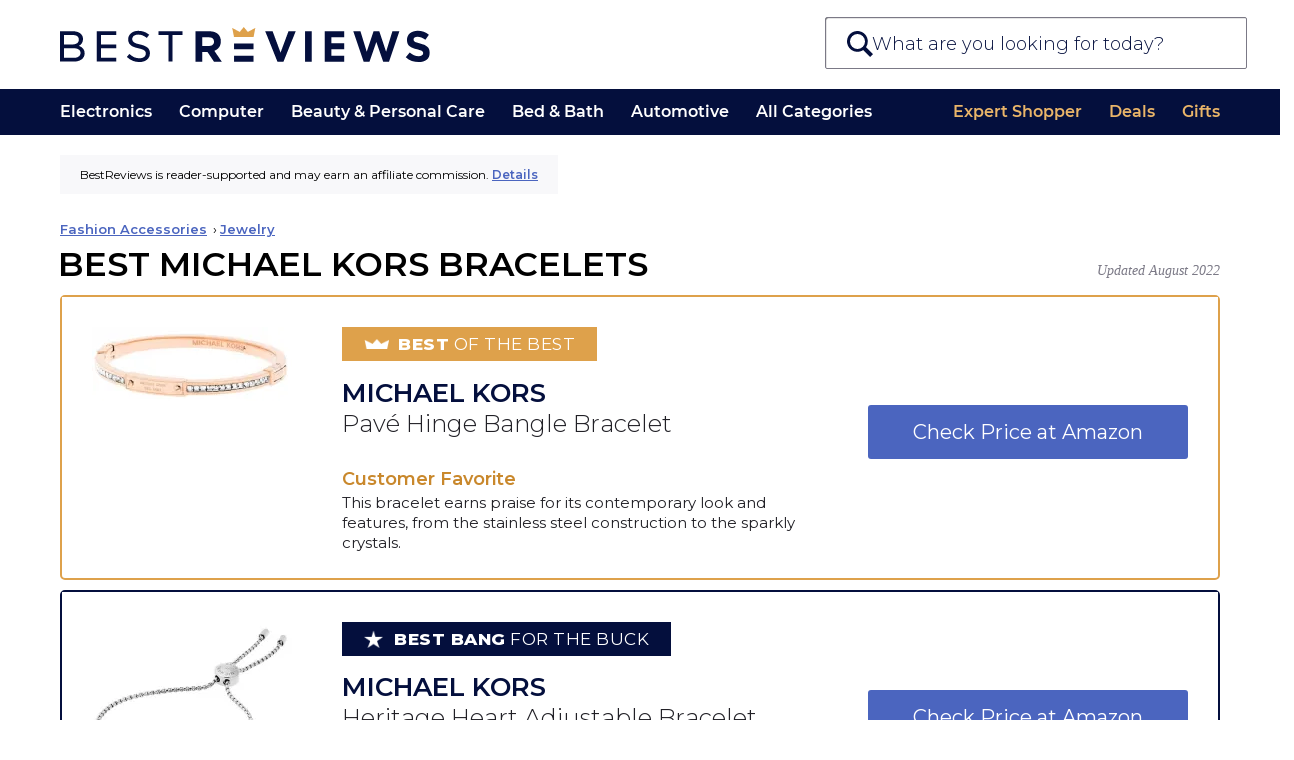

--- FILE ---
content_type: text/html; charset=UTF-8
request_url: https://bestreviews.com/fashion-accessories/jewelry/best-michael-kors-bracelets
body_size: 73546
content:
<!DOCTYPE html>
<html lang="en">
<head>
  <meta charset="UTF-8"/>
  <meta http-equiv="X-UA-Compatible" content="IE=Edge"/>
  <meta name="viewport" content="width=device-width, initial-scale=1.0"/>
  <title>5 Best Michael Kors Bracelets - Jan. 2026 - BestReviews</title>
  <meta name="description" content="Our team of experts has selected the best Michael Kors bracelets out of hundreds of models. Don&#039;t buy a Michael Kors bracelet before reading these reviews."/>
  <meta name="robots" content="noai, noimageai">
  <meta name="partnerboostverifycode" content="32dc01246faccb7f5b3cad5016dd5033" />
  <link rel="preconnect" href="https://c.aps.amazon-adsystem.com" /><link rel="preload" href="https://config.aps.amazon-adsystem.com/configs/35d591eb-1820-423e-beae-f14d90cc7e10" as="script" fetchpriority="high" /><script async src="https://config.aps.amazon-adsystem.com/configs/35d591eb-1820-423e-beae-f14d90cc7e10" fetchpriority="high"></script><link rel="preload" href="https://client.aps.amazon-adsystem.com/publisher.js" as="script" fetchpriority="high" /><script async src="https://client.aps.amazon-adsystem.com/publisher.js" fetchpriority="high"></script>    
        <link rel="canonical"  href="https://bestreviews.com/fashion-accessories/jewelry/best-michael-kors-bracelets" />  <script defer src="https://cdn.cookielaw.org/scripttemplates/otSDKStub.js" type="text/javascript" charset="UTF-8"
          data-domain-script="051df16b-9d30-41a3-91f8-dbf5058f87c1"></script>
  <script type="text/javascript">
    function OptanonWrapper() {
      var link = document.querySelector('.donotsell');
      if (!link) return;

      link.addEventListener('click', function(e){
        e.preventDefault();
        e.stopImmediatePropagation();
        OneTrust.ToggleInfoDisplay();
      }, { capture: true });
    }
  </script>
  <script defer src="https://cdn.cookielaw.org/opt-out/otCCPAiab.js" type="text/javascript" charset="UTF-8"
          ccpa-opt-out-ids="SSPD_BG" ccpa-opt-out-geo="us"
          ccpa-opt-out-lspa="false"></script>
  
  <link rel="dns-prefetch" href="//cdn.bestreviews.com" /><link rel="dns-prefetch" href="//cdn0.bestreviews.com" /><link rel="dns-prefetch" href="//cdn1.bestreviews.com" /><link rel="dns-prefetch" href="//cdn2.bestreviews.com" /><link rel="dns-prefetch" href="//cdn3.bestreviews.com" /><link rel="dns-prefetch" href="//cdn4.bestreviews.com" /><link rel="dns-prefetch" href="//cdn5.bestreviews.com" /><link rel="dns-prefetch" href="//cdn6.bestreviews.com" /><link rel="dns-prefetch" href="//cdn7.bestreviews.com" /><link rel="dns-prefetch" href="//cdn8.bestreviews.com" /><link rel="dns-prefetch" href="//cdn9.bestreviews.com" /><link rel="dns-prefetch" href="//cdn10.bestreviews.com" /><link rel="dns-prefetch" href="//cdn11.bestreviews.com" /><link rel="dns-prefetch" href="//cdn12.bestreviews.com" /><link rel="dns-prefetch" href="//cdn13.bestreviews.com" /><link rel="dns-prefetch" href="//cdn14.bestreviews.com" /><link rel="dns-prefetch" href="//cdn15.bestreviews.com" /><link rel="dns-prefetch" href="//cdn16.bestreviews.com" /><link rel="dns-prefetch" href="//cdn17.bestreviews.com" /><link rel="dns-prefetch" href="//cdn18.bestreviews.com" /><link rel="dns-prefetch" href="//cdn19.bestreviews.com" /><link rel="dns-prefetch" href="//cdn20.bestreviews.com" /><link rel="dns-prefetch" href="//cdn21.bestreviews.com" /><link rel="dns-prefetch" href="//cdn22.bestreviews.com" /><link rel="dns-prefetch" href="//cdn23.bestreviews.com" /><link rel="dns-prefetch" href="//cdn24.bestreviews.com" /><link rel="dns-prefetch" href="//cdn25.bestreviews.com" /><link rel="dns-prefetch" href="//cdn26.bestreviews.com" /><link rel="dns-prefetch" href="//cdn27.bestreviews.com" /><link rel="dns-prefetch" href="//cdn28.bestreviews.com" /><link rel="dns-prefetch" href="//cdn29.bestreviews.com" /><link rel="dns-prefetch" href="//cdn30.bestreviews.com" /><link rel="dns-prefetch" href="//cdn31.bestreviews.com" /><link rel="dns-prefetch" href="https://www.google-analytics.com" /><link rel="dns-prefetch" href="https://www.googletagmanager.com" /><link rel="dns-prefetch" href="https://fonts.googleapis.com" /><link rel="dns-prefetch" href="https://ajax.googleapis.com" /><link rel="dns-prefetch" href="https://cdnjs.cloudflare.com" /><link rel="dns-prefetch" href="https://www.lightboxcdn.com" /><link rel="dns-prefetch" href="https://blue.bestreviews.com" /><link rel="dns-prefetch" href="https://cdn.cookielaw.org" /><meta name="ir-site-verification-token" value="362358649" /><meta name="p:domain_verify" content="25563f405330463ba3adf736fca8619d" /><meta property="fb:pages" content="848379871897765" /><meta name="msvalidate.01" content="58E47A88368684FD3390B03A1F6DC64F" /><meta property="og:image" content="https://cdn.bestreviews.com/images/v4desktop/chubby/a953a6b90c05c2248535e34c4109317d.jpg" /><meta name="twitter:image" content="https://cdn.bestreviews.com/images/v4desktop/chubby/a953a6b90c05c2248535e34c4109317d.jpg" /><meta property="og:title" content="5 Best Michael Kors Bracelets - Jan. 2026 - BestReviews" /><meta property="og:site_name" content="BestReviews" /><meta property="og:url" content="https://bestreviews.com/fashion-accessories/jewelry/best-michael-kors-bracelets" /><meta property="og:description" content="Our team of experts has selected the best Michael Kors bracelets out of hundreds of models. Don&#039;t buy a Michael Kors bracelet before reading these reviews." /><meta property="og:type" content="website" /><div class="blocksv4-bestreviews-tracking-googletagmanager-googletagmanager" >    <script>
        (function (w, d, s, l, i) {
          w[l] = w[l] || []
          w[l].push({
            'gtm.start':
              new Date().getTime(), event: 'gtm.js',
          })
          var f = d.getElementsByTagName(s)[0],
            j = d.createElement(s), dl = l != 'dataLayer' ? '&l=' + l : ''
          j.async = true
          j.src =
            'https://www.googletagmanager.com/gtm.js?id=' + i + dl
          f.parentNode.insertBefore(j, f)
        })(window, document, 'script', 'dataLayer', 'GTM-M5BKX93')
    </script>
    <script>
        window.dataLayer = window.dataLayer || [];
        window.dataLayer.push({"cmURegion":"US"});
    </script>
    </div><script src="https://blue.bestreviews.com/script.js" async></script>
<script>
      window.NXSTdata = window.NXSTdata || {};
      window.NXSTdata.content = window.NXSTdata.content || {};
      window.NXSTdata.page = window.NXSTdata.page || {};
      window.NXSTdata.site = window.NXSTdata.site || {};
      window.NXSTdata.commerce = window.NXSTdata.commerce || {};
      window.NXSTdata.layout = window.NXSTdata.layout || {};
      window.NXSTdata.content = Object.assign(window.NXSTdata.content, {"pageType":"review","title":"Best Michael Kors Bracelets","description":"Our team of experts has selected the best Michael Kors bracelets out of hundreds of models. Don't buy a Michael Kors bracelet before reading these reviews.","pageId":"654","publicationDate":"2017-12-04T17:36:12-08:00","publicationDayOfWeek":"Monday","lastModifiedDate":"2022-08-17T14:28:28-07:00","authorName":"Jennifer Manfrin","persistentId":"bestreviews-1-review-654"});
      window.NXSTdata.page = Object.assign(window.NXSTdata.page, {"urlHostname":"https:\/\/bestreviews.com","canonicalUrl":"https:\/\/bestreviews.com\/fashion-accessories\/jewelry\/best-michael-kors-bracelets","urlSlug":"best-michael-kors-bracelets","directoryPath":["fashion-accessories","jewelry"]});
      window.NXSTdata.site = Object.assign(window.NXSTdata.site, {"brandName":"BestReviews","domainName":"bestreviews.com","timeZone":"America\/Los_Angeles"});
      window.NXSTdata.commerce = Object.assign(window.NXSTdata.commerce, {"partnerName":"BestReviews","productCategory":"Fashion Accessories","productSubcategory":"Jewelry"});</script>
  <script>
    // Polyfils.
    window.supportsPassiveEvent = false;
    try {
      var opts = Object.defineProperty({}, 'passive', {
        get: function () {
          window.supportsPassiveEvent = true;
        },
      });
      window.addEventListener('testPassive', null, opts);
      window.removeEventListener('testPassive', null, opts);
    } catch (e) {
    }

    // Touch events and scroll fix for Safari and iOS.
    try {
      document.body.addEventListener('touchstart',
        function () {
        },
        window.supportsPassiveEvent ? {passive: true} : false);
    } catch (e) {
    }

    // Next seems not to be required anymore.
    (function () {
      var s = function (u) {
        var e = document.createElement('script');
        e.setAttribute('src', u);
        e.setAttribute('async');
        document.body.appendChild(e);
      };
      if (!window.matchMedia) s('//cdn.jsdelivr.net/npm/matchmedia-polyfill');
      if (!window.console) window.console = {
        error: function () {
        },
        log: function () {
        },
      };
      if (!window.addEventListener) s('//cdnjs.cloudflare.com/ajax/libs/es5-shim/4.5.7/es5-shim.min.js');
    })();
  </script>
<style type="text/css" data-url="//assets.bestreviews.com/3/f/3f6e0748850f78862a90c857fb8400ca.css?r=17684890158f00b204e9800998">
/*! normalize.css v8.0.1 | MIT License | github.com/necolas/normalize.css */
 html{line-height:1.15;-webkit-text-size-adjust:100%}body{margin:0}main{display:block}h1{font-size:2em;margin:.67em 0}hr{box-sizing:content-box;height:0;overflow:visible}pre{font-family:monospace,monospace;font-size:1em}a{background-color:#fff0}abbr[title]{border-bottom:none;text-decoration:underline;text-decoration:underline dotted}b,strong{font-weight:bolder}code,kbd,samp{font-family:monospace,monospace;font-size:1em}small{font-size:80%}sub,sup{font-size:75%;line-height:0;position:relative;vertical-align:baseline}sub{bottom:-.25em}sup{top:-.5em}img{border-style:none}button,input,optgroup,select,textarea{font-family:inherit;font-size:100%;line-height:1.15;margin:0}button,input{overflow:visible}button,select{text-transform:none}button,[type="button"],[type="reset"],[type="submit"]{-webkit-appearance:button}button::-moz-focus-inner,[type="button"]::-moz-focus-inner,[type="reset"]::-moz-focus-inner,[type="submit"]::-moz-focus-inner{border-style:none;padding:0}button:-moz-focusring,[type="button"]:-moz-focusring,[type="reset"]:-moz-focusring,[type="submit"]:-moz-focusring{outline:1px dotted ButtonText}fieldset{padding:.35em .75em .625em}legend{box-sizing:border-box;color:inherit;display:table;max-width:100%;padding:0;white-space:normal}progress{vertical-align:baseline}textarea{overflow:auto}[type="checkbox"],[type="radio"]{box-sizing:border-box;padding:0}[type="number"]::-webkit-inner-spin-button,[type="number"]::-webkit-outer-spin-button{height:auto}[type="search"]{-webkit-appearance:textfield;outline-offset:-2px}[type="search"]::-webkit-search-decoration{-webkit-appearance:none}::-webkit-file-upload-button{-webkit-appearance:button;font:inherit}details{display:block}summary{display:list-item}template{display:none}[hidden]{display:none}@font-face{font-family:'Montserrat-SemiBold';font-style:normal;font-weight:600;font-display:swap;src:local('Montserrat SemiBold'),local('Montserrat-SemiBold'),url(https://fonts.gstatic.com/s/montserrat/v14/JTURjIg1_i6t8kCHKm45_bZF3gnD_g.woff2) format('woff2');unicode-range:U+0000-00FF,U+0131,U+0152-0153,U+02BB-02BC,U+02C6,U+02DA,U+02DC,U+2000-206F,U+2074,U+20AC,U+2122,U+2191,U+2193,U+2212,U+2215,U+FEFF,U+FFFD}@font-face{font-family:'--montserrat-system-fallback';ascent-override:98%;descent-override:19%;line-gap-override:normal;advance-override:87%;src:local('Verdana')}html{-webkit-text-size-adjust:100%;text-size-adjust:100%}body{margin:0;background-color:#fff;font-family:'Montserrat',--montserrat-system-fallback,'Verdana',sans-serif;font-stretch:normal;font-kerning:none;overflow-x:hidden}*:after,*:before{box-sizing:inherit}.header-text{font-size:80px;line-height:90px;font-weight:700}.header-h1{font-size:36px;line-height:40px;text-transform:uppercase;letter-spacing:-1px}.module-h1{font-size:36px;line-height:40px;letter-spacing:-.02em}.header-h2{font-size:22px;line-height:38px;letter-spacing:-.02em;font-weight:400}.widget .subtitle-split,.widget .header-h1,.widget .header-h2{text-transform:none!important}.widget .header-h1{letter-spacing:-1px}@media (max-width:768px){.widget .header-h1{font-size:28px}}@media (max-width:320px){.widget .header-h1{font-size:26px}}.product-header{font-size:20px;line-height:20px}.slidebar-header{font-size:17px;line-height:30px;letter-spacing:30px;font-weight:600}.main-text{font-size:17px;line-height:30px}.label-text{font-size:16px;line-height:25px}.uppcs{text-transform:uppercase}p{margin:25px 0;padding:0}.blue-title{color:#333e48}.darkblue{color:#21272e}.blue{color:#225d8d}.brown-base{color:#cea052}.brown-active{color:#bb9048}.brown-event{color:#a17c3d}.gray{color:#7a7a7a}.gray-light1{color:#949494}.gray-light2{color:#adadad}.silver{color:#f2f2f2}.silver-light{color:#fafafa}.cyan{color:#4cbd99}.blue-light{color:#4ab8eb}.purple{color:#9664c5}.grid{width:964px;margin:0 auto}.grid-row{clear:left}.grid-row:after,.grid:after{content:'';display:table;clear:both}.grid-cell{margin-right:32px;float:left}.cell1{width:51px}.cell2{width:134px}.cell3{width:217px}.cell4{width:300px}.cell5{width:383px}.cell6{width:466px}.cell7{width:549px}.cell7>p:first-child{margin-top:0}.cell8{width:632px}.cell9{width:715px}.cell10{width:798px}.cell11{width:881px}.cell12{width:964px}.grid-row>.grid-cell:last-child,.grid-cell.last{margin-right:0!important}@media (max-width:1080px){.grid{width:auto}}@media (max-width:767px){.grid,.grid-cell,.cell1,.cell2,.cell3,.cell4,.cell5,.cell6,.cell7,.cell8,.cell9,.cell10,.cell11,.cell12{float:none;width:auto;max-width:100%;margin:0}}a{color:#cea052;text-decoration:none}a:hover{color:#bb9048;text-decoration:underline}a:active{color:#a17c3d}ul.menu,ul.menu li{margin:0;padding:0}ul.menu li{list-style:none}*:focus{outline:none}:-moz-ui-invalid:not(output){box-shadow:none}.field{padding:7px 15px;font-size:16px;background-color:#fff;border:1px solid white!important;-webkit-border-radius:5px;-moz-border-radius:5px;border-radius:5px}.field:hover{border:1px solid #adadad!important}.field.active{border:1px solid #cea052!important}.button{font-size:15px;padding:9px 0;width:130px;border:none;margin:15px auto;border-radius:2px;background-color:#4b65bf;color:#fff;cursor:pointer;display:inline-block;text-align:center}.button:hover{background-color:#4b65bf;color:#fff}.button-danger{padding:5px 15px;font-size:16px;color:#e23434;background-color:#fff0;cursor:pointer;border:2px solid #fff0;font-weight:lighter}.button[disabled]{opacity:.9;filter:grayscale(1);pointer-events:none}.button:hover,.button:active{background-color:#4b72cc}.button-danger:hover{background:#fff0;border-color:#e23434}.button-primary{border-radius:0;font-weight:400}.button-secondary{border-radius:0;padding:7px 15px;font-size:16px;color:#225d8d;border:1px solid #9b9b9b;cursor:pointer}.price-button{width:50px;padding:3px 0;font-size:14px;color:#cea052;border:1px solid #cea052;text-align:center}.price-button:hover,.active-button{background-color:#cea052;color:#fff}.cke_editable{background-color:#fff}ul{margin:0;padding-left:20px}ul li{padding-left:5px;margin-bottom:5px}iframe{border:0}#go-top{display:none;position:fixed;bottom:0;right:20px;width:42px;height:42px;background:#fff;color:#ccc;border:1px solid #ddd;border-bottom:0;border-radius:7px 7px 0 0;z-index:100000;box-shadow:1px 1px 16px 2px rgb(0 0 0 / .1);cursor:pointer}#go-top:after{font-family:'Arial',sans-serif;content:'\25B2';font-size:22px;line-height:42px;vertical-align:middle;width:42px;text-align:center;display:inline-block}.loader{border:2px solid #f3f3f3;border-top:2px solid #333e48;border-radius:50%;width:30px;height:30px;margin:32px auto;animation:spin 2s linear infinite}@keyframes spin{0%{transform:rotate(0deg)}100%{transform:rotate(360deg)}}a.icon-mail:before{content:'';display:inline-block;width:22px;height:22px;margin-right:.67em;background:url(//cdn11.bestreviews.com/images/v4/icons/Subscribe_ico.svg) 50% 50% no-repeat;background-size:contain;vertical-align:middle}.widget video{width:100%}.check-price{width:117px;margin:10px auto;padding:3px 0;font-size:16px;text-decoration:none;border:1px solid #cea052;background:#cea052;color:#fff}@media (min-width:768px){a:hover .check-price,:hover>.check-price,.check-price:hover{color:#cea052;background:#fff}}@media (max-width:767px){.check-price:active,.check-price:focus{color:#cea052;background:#fff}}.widget-productsingle :hover .check-price{background:#cea052;color:#fff}.active-price-btn{color:white!important;background-color:#cea052!important}.active-cell{background-color:#f2f2f2!important}body.no-header-footer{margin-top:0}a{color:#4b65bf;text-decoration:none}a:hover{text-decoration:none}#frame{min-width:290px;margin:0 10px}#container{min-width:290px}#content{min-width:290px}#content .not-found-text{padding:15px 0 0 0;color:#666;text-align:center}.br-section-header-line{display:block;width:18px;height:1px;border-bottom:solid 3px #cda053;margin:0 auto 3px}@media (min-width:768px){.br-section-header-line{display:block;width:33px;border-bottom:solid 4px #cda053}}@media (min-width:1280px){.br-section-header-line{display:block;width:35px;border-bottom:solid 5px #cda053;position:relative;margin:0 0 9px}}.br-arrow-right,.br-arrow-right-large{display:inline-block;width:0;height:0;border-top:4px solid #fff0;border-bottom:4px solid #fff0;border-left:5px solid #4b65bf;position:relative;top:11px;right:1px}@media (min-width:768px){.br-arrow-right-large{border-top:4px solid #fff0;border-bottom:4px solid #fff0;border-left:5px solid #4b65bf}}@media (min-width:1280px){.br-arrow-right,.br-arrow-right-large{border-top:4px solid #fff0;border-bottom:4px solid #fff0;border-left:4px solid #4b65bf}.br-arrow-right-large{border-left:5px solid #4b65bf}}.search-component .autocomplete-placeholder .results{list-style:none;margin:0;padding:0;font-size:.8em}.search-component.show .autocomplete-placeholder .results{display:block}.search-component .autocomplete-placeholder .results li{margin-bottom:0;padding-left:0}.search-component .autocomplete-placeholder .results a{display:block;height:25px;padding:15px;border-top:1px solid #e3e3e3;color:#040f3d;background:#fff;line-height:30px;overflow:hidden;text-overflow:ellipsis;white-space:nowrap}.search-component .autocomplete-placeholder .results .selected a,.search-component .autocomplete-placeholder .results a:hover{background:#040f3d;text-decoration:none;color:#fff}.search-component .autocomplete-placeholder .results .info{vertical-align:middle;text-align:left}.search-component .autocomplete-placeholder .ajax-search-info{padding:15px 10px 10px 10px;border-top:1px solid #e3e3e3;color:#225c8b;background:#fff;word-wrap:break-word}@media (min-width:768px) and (max-width:1280px){.search-component .autocomplete-placeholder .results a{overflow:hidden;line-height:35px;vertical-align:middle;height:35px}}@media (max-width:360px){.search-component .autocomplete-placeholder .results a{padding:0 8px 0 10px;overflow:hidden;line-height:42px;vertical-align:middle;height:42px}}.site--link-more{border-bottom:1px solid #4b65bf;color:#4b65bf}.site--link-more:hover{color:#4b65bf}.site--link-more:after{content:'';display:inline-block;margin-bottom:.12em;margin-right:-.52em;border-top:.23em solid #fff0;border-bottom:.23em solid #fff0;border-left:.32em solid #4b65bf;margin-left:0}.floating.is_stuck{overflow:hidden}.content-builder-revision-notice-wrapper{height:1.8em}.content-builder-revision-notice{position:fixed;top:0;left:0;right:0;width:100%;padding:.4em;font-size:14px;background:#ffd291;color:#542a00;text-align:center;z-index:999999}.title-br-ckeditor{color:#2b4c78}.gold-br-ckeditor{color:#cea052}.wtbr-text-block{position:relative;padding:34px 30px 0 33px;font-size:14px;font-weight:400;font-style:normal;font-stretch:normal;line-height:1.71;letter-spacing:normal;text-align:left;color:#040f3d;display:block}.wtbr-text-block:before{content:"";position:absolute;left:0;right:0;top:0;height:8px;background:#040f3d}@media (min-width:768px){.wtbr-text-block{display:none}.wtbr-text-block:after{content:"";width:100%;background:#cbcbcb;position:absolute;right:0;left:0;bottom:0;height:1px}}.wtbr-text-block .title{font-size:19px;font-weight:600;font-style:normal;font-stretch:normal;line-height:1.63;letter-spacing:normal;text-align:left;height:30px;color:#040f3d;text-transform:uppercase}@media (min-width:1120px){.wtbr-text-block .title{width:285px}}.wtbr-text-block .tablet{display:none}.wtbr-text-block .phone{display:none}.wtbr-text-block .disclaimer-text{font-size:12px;font-weight:600;font-style:italic;margin-top:10px;display:block;color:#225d8d}.wtbr-text-block .text-partners{font-size:13px}@media (max-width:1120px) and (min-width:767px){.wtbr-text-block .text-partners{font-size:12px;margin-top:-5px}}.wtbr-text-block .text-partners span{font-size:12px;font-weight:600;font-style:italic;display:block;margin-top:10px;color:#225d8d}.wtbr-text-block .title-partners{margin-top:-10px;display:block}@media (max-width:1120px) and (min-width:767px){.wtbr-text-block .title-partners{margin-top:-5px}}.wtbr-text-block .text-link{font-weight:600;color:#4b65bf;text-decoration:underline}.wtbr-text-block .text-link:hover{color:#4b65bf}@media (max-width:767px){.wtbr-text-block .text-link{color:#f3b45b}}.wtbr-text-block .read-more{color:#4b65bf;font-weight:600}.wtbr-text-block .read-more-text{text-decoration:underline}@media (max-width:1119px){.wtbr-text-block .read-more{font-weight:600;line-height:0}}.wtbr-text-block .br-arrow-right,.wtbr-text-block .br-arrow-right-large{vertical-align:-1px}@media (max-width:1119px){.wtbr-text-block .br-arrow-right,.wtbr-text-block .br-arrow-right-large{top:-1px;border-left:5px solid #4b65bf}}@media (max-width:1119px){.wtbr-text-block{line-height:1.8;padding:20px 15px 0;font-size:12px}.wtbr-text-block .title{font-weight:600;font-size:17px;line-height:1.54;text-transform:uppercase}.wtbr-text-block .tablet{display:block;margin:10px 0 8px}.wtbr-text-block .default{display:none}.wtbr-text-block .phone{display:none}.wtbr-text-block .disclaimer-text{display:inline}}@media (max-width:767px){.wtbr-text-block{padding:31px 20px 35px;margin:0;box-shadow:none;background:#040f3d;color:#fff;text-align:center}.wtbr-text-block .tablet{display:none}.wtbr-text-block .default{display:none}.wtbr-text-block .phone{display:block}.wtbr-text-block .title{font-size:18px;line-height:1.22;font-weight:600;color:#fff;width:68%;text-align:center;margin:0 auto 25px}.wtbr-text-block .title:before{position:absolute;content:"";width:18px;height:1px;border-bottom:3px solid #cda053;top:15px;left:0;margin:0 auto;right:0}.wtbr-text-block .text{font-size:14px;line-height:1.79;width:87%;margin:0 auto}.wtbr-text-block .read-more{display:block;width:105px;margin:15px auto 0;color:#f3b45b}.wtbr-text-block .read-more .br-arrow-right{top:1px;right:-3px;border-left:5px solid #f3b45b}.wtbr-text-block .disclaimer-text{display:block}}.sortable-placeholder{border:1px dashed #ccc;visibility:visible!important;height:50px;margin:0 2px}.sortable-helper{background-color:#f7f7f7;border:1px solid #ddd;box-shadow:0 2px 4px rgb(0 0 0 / .1);padding:10px;height:50px;line-height:50px;grid-column:span 1}.widget-productmatrix-default-hidden{position:absolute;top:-10000px}.widget-productmatrix{border-collapse:separate;width:100%;max-width:1160px;margin:0 auto;position:relative;z-index:999;background-color:#fff}@supports (-ms-ime-align:auto){.widget-productmatrix{box-shadow:0 10px 50px -7px #ccc}}.widget-productmatrix .fivestar-rate-wrapper{height:14px}.widget-productmatrix .fivestar-rate{height:14px;width:70px}@media (min-width:1280px){.product-matrix-headers .badge,.product-link .image{height:50px}.product-matrix-header.image,.image-wrapper{height:206px}}.widget-productmatrix .product:hover{z-index:10}.widget-productmatrix .product-link{height:100%;display:block;text-decoration:none}.widget-productmatrix .product-link:hover .amazon-btn:not(.amazon-all-button){background-position-x:-85px}.widget-productmatrix .image-wrapper{display:block;text-align:center}.widget-productmatrix .image-wrapper img{max-width:92%;width:auto;max-height:160px;display:block;margin:auto;object-fit:contain;aspect-ratio:1;image-rendering:-webkit-optimize-contrast;top:0;bottom:0;left:0;right:0}.widget-productmatrix .product-name{text-align:center;font-weight:600;font-size:18px;color:#333e48;padding:5px 10px 0 10px;word-wrap:break-word}.widget-productmatrix .product-model{text-align:center;color:#7a7a7a;font-size:15px;line-height:22px;padding:5px 10px 0 10px;word-wrap:break-word}.widget-productmatrix .check-price{text-align:center;background:#4b65bf}.widget-productmatrix .product-desc.bottom .headline{display:block;padding:0 23px;margin:16px 0 -13px 0;font-size:12px;font-weight:600;font-style:normal;line-height:1.33;letter-spacing:normal;color:#040f3d}.widget-productmatrix .product-desc p{margin:0;padding:16px 23px;text-align:left;font-size:13px;color:#555;min-height:104px}.widget-productmatrix .product-desc-label{text-transform:uppercase}.widget-productmatrix .product-matrix-header.note.bottom,.widget-productmatrix .bottom .product-desc-label{color:#333e48}.widget-productmatrix .product-matrix-header.note.good,.widget-productmatrix .good .product-desc-label{color:#009848}.widget-productmatrix .product-matrix-header.note.bad,.widget-productmatrix .bad .product-desc-label{color:#ea4850}.widget-productmatrix .check-price{transition:all 0.2s ease-out;border:none}body.product-matrix-ie-compat .widget-productmatrix .check-price{transition:all 0s ease 0s}.widget-productmatrix .product:hover .check-price{transform:scale(1.1);background-color:#607bd8;color:#fff;border:none;box-shadow:0 6px 9px -5px rgb(171 171 171)}@media (min-width:768px) and (max-width:1024px){.widget-productmatrix{max-width:1160px}}@media (max-width:1280px) and (min-width:769px){.entity-layout-syndicated .widget-productmatrix{width:100%}.widget-productmatrix .product-name{font-size:17px}.widget-productmatrix .product-model{font-size:13px}.widget-productmatrix .product-titles{padding-bottom:18px}}.product-matrix .column-highlight{margin-left:-3px;display:none;border:3px solid #cea052;top:-3px;bottom:-3px;position:absolute;pointer-events:none}.widget-productmatrix .media-background-wrapper{position:relative}.widget-productmatrix .media-background-wrapper .video-loading{position:absolute;display:none;top:0;left:0;width:100%}.widget-productmatrix .product-rating{text-align:center;padding:5px 0 15px 0;letter-spacing:1px}.widget-productmatrix .product-rating p{margin:0}.widget-productmatrix .product-rating .average-rating{position:relative;appearance:none;width:auto;display:inline-block;vertical-align:baseline;font-size:22px}.widget-productmatrix .product-rating .average-rating:before{content:'★★★★★';top:0;left:0;color:rgb(0 0 0 / .2);background:linear-gradient(90deg,#DEA14B var(--percent),rgb(0 0 0 / .2) var(--percent));-webkit-background-clip:text;-webkit-text-fill-color:#fff0}.widget-productmatrix .product-rating span{font-size:15px;font-weight:600;color:#040F3D}@media (min-width:768px){.widget-productmatrix .product-rating .average-rating{font-size:15px}.widget-productmatrix .product-rating span{font-size:13px}.widget-productmatrix .product-rating{padding:5px}.item-info.specs.product-matrix-headers{min-height:80px}}@media (min-width:1120px){.widget-productmatrix .item-info-rating .label{display:block}.widget-productmatrix .product-rating .average-rating{font-size:19px}.widget-productmatrix .product-rating{padding:17px 0 0 0}}@media (max-width:767px){.widget-productmatrix .media-background-wrapper .media-background,.widget-productmatrix .media-background-wrapper{aspect-ratio:2.88}.widget-productmatrix .dividing-line-container{display:block}.widget-productmatrix .h-item{display:none}.widget-productmatrix .product-matrix .dividing-line-container{display:block;border-top:1px #AFACBA solid}.widget-productmatrix{border-radius:0;box-shadow:none;max-width:100%;width:100%;margin-bottom:0}.product-matrix-chubby-info .widget-chubbyhero-info{padding-top:0}.product-matrix-chubby-info .widget-chubbyhero-info .last-updated{top:10px;color:#7b7986;text-align:left}.product-matrix-chubby-info .widget-chubbyhero-info .info-text{text-align:center;font-size:11px;line-height:1.55;margin-top:10px}.product-matrix-chubby-info .widget-chubbyhero-info .info-text p{display:inline-block;background-color:#f8f8fa;padding:11px 20px;margin:0 20px}.product-matrix-chubby-info .widget-chubbyhero-info .info-text a{text-decoration:underline;font-weight:600}.product-matrix-chubby-info .widget-chubbyhero-info .breadcrumbs{font-size:12px;font-weight:600;padding:0 20px;margin-top:18px;line-height:1.4}.product-matrix-chubby-info .widget-chubbyhero-info .header-text{font-weight:400;font-size:26px;margin:18px auto 0;padding:0 20px;text-align:left;line-height:110%!important}.product-matrix-chubby-info .widget-chubbyhero-info .header-text a:before{content:"";display:block;border-bottom:4px solid #cea052;width:30px;margin:0 auto;top:-13px;position:relative}.widget-productmatrix .media-wrapper{display:none}.widget-productmatrix .product{position:relative;overflow:hidden;display:block;background:#fff;margin:10px 10px 20px 10px;box-sizing:border-box;width:auto;border:none}.widget-productmatrix .product:not(:first-child){content-visibility:auto}.widget-productmatrix .product:before{content:"";height:48px;display:none}.widget-productmatrix .badge{height:0}.widget-productmatrix .badge{display:block;color:#fff;font-size:16px;text-align:center;border-bottom:none}.widget-productmatrix .product.bestbucks .badge,.widget-productmatrix .product.bestbest .badge{display:block;color:#fff;font-size:16px;text-align:center;border-bottom:none;height:30px;line-height:30px}.widget-productmatrix .product .badge:after{content:"";display:block;position:absolute;top:0;left:0;height:31px;width:100%;z-index:9;background-size:100%}.widget-productmatrix .product.bestbest .badge:after{background-image:url("data:image/png;base64, iVBORw0KGgoAAAANSUhEUgAAAqgAAAA9CAYAAABhjJuFAAAACXBIWXMAABYlAAAWJQFJUiTwAAAAAXNSR0IArs4c6QAAAARnQU1BAACxjwv8YQUAAAwySURBVHgB7d0/jBTnGcfxF7jDwC1c+Hu2IixhaIyE3BjJxo0jrKRwZCSXKVI4Cl0sU1pJ6cilkdKBEskNXSwloUkEchoTS9A4LtzYIBlZ9tlwZ8wdB3cceH7v7nuMl5mdd3Zndp7d+36kE9YZdmdnZ3d+877P+4xzAAAAgCEbrr7/6kMHAAAAGLHRAQAAAIYQUAEAAGAKARUAAACmEFABAABgCgEVAAAAphBQAQAAYAoBFQAAAKYQUAEAAGAKARUAAACmEFABAABgCgEVAAAAphBQAQAAYAoBFQAAAKYQUAEAAGAKARUAAACmEFABAABgCgEVAAAApkw4AKjYxNQ+t3nXM27j5qm13z1YXnT3F751y/NX3SjRawkerCz61wEMU/oYlPuL3zpg3BFQAYOe+uW7bsuTR6L/fjv8zbrluatu8frH7k7yU9Vjd7v7zafu6/+8/djvFUannz3hWgePu4nWTOFj3P7igrs7+6kPrfo3e1865arw3UfvuYUvLrp+6XW0Dr7ipva/8FjIFu3n9vZf9NsfY6K1z+1//W+uH1//++3C59nz0ltue7LNg0jvt/T2Xv/gDf8elRGOsflPzrnvk59ef6esvOMvdpuKpD9LMe9xXe/tlpkjyXt63G17+sXHjkFtY3v7LvjPerho0r956lfvukH0u3+BqhFQMdZ2Pvcbt5p8ef/w2T/cONMJTGFKP61Dr/gTrE4yZYNFv7YlYU4Bs/tEmkdBQT9hO61QwP5ZcsykX4e2MQQABW/9tA7N+P2skDD733dK7Wc9XtVCqMqycXNr7fX0eu6mRob1vA+WF6L//urKYNtZ9HzaX+nP0p0vP3Y3r5yJeo+rem93H/2925Eci+nHDc8fPuvpz5AuAhSmNcLfaxvChWOvfTDo/gWqQkCFCRqFqDpMaTRBYUMUJGJHu2LpRGF1ulcnop//+i9+hKbuKXWF05lf/Mn1I0z7uxnXuL3JKGSrMwoZRs8WkhGq7vd4885n3I7Dr7mtyfGloKDRsxvJ6OPtyFHb6x/8zlVt7vJZ/5MlPapWx3MP6lZy8Zg3ylqHm5fPFI6w6/tIx4IucLc9/YL/rMdcSFWxf0M41XGnfaOL66zvGb2vrUPH/cj5auf/67jttQ37X/+r/26I2QdA01gkBRP2Hjvlp3mrohOMAkegAKXfVUUnrpmX+wtlw6KTqk52dRvkOW4ZGdnWawjh9GYS9L46/2ZuMFDgv/HRaR9YNLome5LR4+0VHr9oli6aFJp1gSd+tHKm/7KYWPqOCiOnsx++47ch7yJYF9w6DlWC0aukBxhVjKDChJXFWT9FrOCnurVBawhVb5augwy/U/AYZNRTIVrbqMdebOCkoDrB7pFmjeJNP/taZt2nTqyxI70KWzFTrSupBRp59aZh9EcjOo+mx/f57dHIo/6NpiLD+6y/o9q3LHl1g3l/v+xIvN7PEArK1K/qeTS9v+fYW257MhW86+hJt9SpqcV4UAjUcaZjUCOpVc/CdAsXSXrO2OfieMO4IqDChOW5a84dbE9NDxpUNRqbFZr0O4169lPzqNETbVM6LOUFpDrdzQhA+p2mojXVnFUDGhtQY+vs0hSOMx8rawpx1q39rjvY3umxsOvAb89n/r6K2tX0iFW/x9vclbPuiU7Noo49FpiMF108b3FH3KbI+upBhFme+4vV1ykDo4Ypfpigkba0EFTbI6HxU/OhZiyPAubu5+OnpH39XrINquHrHsnr3uYm9Vr0UGedbN6iqKLnVBAcZt1hHr2/eg1hoUk/9Fpvduo/w4g1xsfGyZb/c3UI9eZrsw1TBoqygYYRUGFC3kIenfA1Mrg3mUYtCqphBXaRHYdP/GSFbBY9V14wLdrmJmzpTJt3S0+x1yHvsVXTqfdMC4osm+4cB7c++6cbRHtkuz3q1Rqw3RPs0PfAE7sO+P8O9cZ1Cs+h7xxqmrHeMcUPE0KbnLz+mWr3op+Fzy+4+f+fy6zD3FVisY4CVNbKfo1+7UpGWFVT2EvdwS/P7udPPjZSGlriZPnu0mkXS4G8iIJcumWXTqjTGWE/3Yop9Gxc6tTz1V3HV0bYb1Vsk2qStS8ULsa9rdl6oIs+LbTUsbzQ6dlbt3TNqxbeaRv0mRu1m1sAVSCgwox7c9cKG7yHoNru+3fBB1WNcsy8/EdXllb2f3X+D/4xQpN5jazGTNGuNHQnl17lC2kKhVrwU6YMoWjfS/e+0QlVz5EXkMO/CT0b3XOPGt1nXWgMU3pEvor+lWFfT05V1y3CgqyLoiJlynJ0Q4TYfVbm5gj5z/di7rG+cXLK15qmL/rKtMHSrEEMXxZyJbstmBbe6WJb7aPC9134zPiLPBbiYZ0goMIMffFORQYwTeVroY1GF/JWsBcJK/tVDxkbTANL9adZFCiGVQupE2p314RewuiqAqtqN5tqkZOu86tyNLxov6sXZQyFEAsLrmIvivrVawagmwKaG/BaQq+nzIWeexi/0LB1KK68Q4EzL6DqedQ+auHzi77Paeh6EWYkJPTpvXP9f4RVjC0CKswoO4qlL+1B+3zqMWLqVrs1sYK/jLDITCe3MtP8/dAJUs3B0y24YrfRj2L/681GpjDTK6WruOmC7kAkRY/Tz8VUk7JamxXR5zI2dGomRGEsRhXHiUZEi+pJ0y3Rpg+f8BfOsx/+ufD5Q9/UIjHH2t3ZR+UwmuoP26M/tW936yfZzxrdnTew4BCoGgEVZliqTSzSVE3YrZzm8Tqhbs1YKKURF5UjxExRxvRB7TVyvODvvHTRL4xKn0yLRhR1km1ipDC9H7XfBh0VD9PaReUf1//+hhsl/Uwplwn7euxhfvaj7iqXaommC1hdeGnBpJri93ptdb2OEFa/d+2LKd29TSVJCqr+1ryTU7kjssCoIqDCjKKFUlak780+bFp8kxcWFJB0e9PuQKgTWUxA7acPahaFd/2EhUIhsFZxM4EqhZsD+CbsyQl/0ICqWkopGl2/v8iU7CjRZydcbO2I/CzVScdtuBgM4VmdSbRIb5Qu8oEitJmCKVooZd29eZvbqHCZVSah8FflbV7LCmG11128muodutQ5oQ/a0ifd5kt1gRgv9zozJrFlC8OisBw+89a2DRgUARWmjMIdVKwukFIIzRt9rrPxt2pPtfBHf/YKmqHdVN7/[base64]/M0Z1BxdrycmaOq17j12au219rPaHfb5i6tOe6c7X9ZbvqGbhGxwLrpHsD5/4aKP0hKMGwIqTNGXsoKP1emq9kKu0QkhvmH/pfdcXbYPeFtP9UBdKDliWYcbl067B8noWLhdrk78Cqnavu5wr9E0BZbQO9c3Xb98prF+rqhH+n0W1XrWfaxufbJdy6zQqQvLvLtIhRuLhLKU+U/OcXGEsUNAhTlL38Q37B826w3603SCUzit88SllcO9al97KXOHnmGYu3zWv7/pkgVRMAl3LFOv0/TFk/axyh1G6biwRkGr7CI1tSXr97jeffSkf497yXqfYy70Ym/CEOjzo+Mu0OtS6GzfReqntwoOuj9v1j5HQFUIqDDH8kKpJcNtXEL7K22jepoOo+WMpsf1oxFH3UKyqO9pONlqxMdiS5zQvkevRyFBK6MVBtKBQK9BU71V3HYT7dHAYc6YxDxfOE7LfpbKXqht6toOhW7dRUqBUyO3am+lY7C7dptjEOvBhqvvv/rQAUBFtJArq7XV8tw1f/[base64]");background-size:340px;background-repeat:no-repeat;background-position:center;background-color:#dea14b}.widget-productmatrix .product.bestbucks .badge:after{background-image:url("data:image/png;base64, [base64]/4zc9Z3h3vn+7135/n3Q0/A7r75uJ//e8655yYJAAAAAEBE7Ni5sHwrAQAAAACIhG8kAAAAAAARgUAFAAAAgKhAoAIAAABAVCBQAQAAACAqEKgAAAAAEBUIVAAAAACICgQqAAAAAEQFAhUAAAAAogKBCgAAAABRgUCdMxZ3350spR8AAACAsYJAnTMOP7Sc/CD9AAAAAIwVBOqcceShg9kHAAAAYKzsTGBu2LXwzeTQwXu3/vvm5n8TAAAAgLGBBXWOMHEqDuPmBwAAgJGCQJ0jDjuu/UMHDyQAAAAAYwSBOkesYEEFAACAOQCBOiespBZTN71UHo+KFRUAAADGB5uk5oQjHouprKirl68kMDxaAOxOFwQH7tmz7efXb/wjWf/iGhvU5oB9ad3OU/0uOgvYzfT5aaMQIxpbF9KPsZH2Obgz2bFzYflWAqPnz5+/lewvTabq2Hv2/SiJkaOPfT958/WTrb5z/cZX2Tu9896nydrlv2ZiYahrl9mblpvv+orzPfHTH27bkObj6hdfpp9ryelX3t66zv9uriVDoEXH/Q+faPS3sqz/8eLZpA1Wzh9eupx8fOnzYDlXofJXPZQ5e/73ybMnzzW5RPJGeo1jpWu8894fkieffrnyey/8/CfJi+mnjL6n71eh8tJiT8++y5kky6ym7U/tsO56dfRpq6E2auj5j2dt9YC3vfraaB2hsvVdW9f8KG1DXcqoS7stU+4n1p5Ope+rd26D1VPVmNrnmevqsuqZmtB07DS+XH8/88ip/NoaOey7TfqbobJT3cioUu53WkipPdX1NyuPNuOj+z3dR99Tn4A4wII6B8gyUhan9nMNFF0ERows7f5u9rHJtstE0xWVpQaxOmFq7L9nb/bR4NdmoI4Bt5x/9fLx1uWssvKJU6Gf61pdrXf6vtrz0PWuSVEC5kjD2G2VjT4Sa8+ePJuJ+b4M1U9NmGoh5U72uv5mUe4aL9w2qvbZRqjerLDALmXjUX5tlafK6Mmnz7QSOnrOqmexcKaq57i5+Z9kVkx7zK27n9unJVSHarN9UTt8NR1j3HHV6lTPaXOY2980Hg01nroi/9HHn0ecRgYCdQ6oEk06VepcarWaR8ySM2mRqkn+s9Qy0vUIWVksxozK2SwiTf8+hImnPnWm62+kFiFZVIZAk2DX+tV3P/jtmd6LJU3Gewfwduh5LqTPYwtWicLTr7yVTbxlISfLqiZo+2gckQWpibjS9aqsVIuZqDiQWlyfyMpV5SuR2rTOdP2q8jArnazxMS7+9k7Rc9W07egAl1++fCIrN7XZLtbRIVGbkzi1nN2ap+SZKD+Tfi/[base64]/Jw3UlgQY0EicyuA4ZcNyFkFfly/XdJF55LrRPTdgNpoCgPFvkKejnoNt6XuhKbrH5llWnqwnEn9NB9dc933vtkK4hfz7mvcGuaeNLv3b/3YW6sMhINvg0CNsH0QZaKssWvrpybbLpTe6sTIXafPpOCrnGhsAL1WQDUCTK9r8pb7cFOavPFej+SugdnvRAxS7eJ06bPY39vZaFQh/sffiYZCgkApcDTtftaz6EfasenX/l1akF9qXG40tBovNOiXzSJKXeRiFUce58Nfuq/Jk5jtcBDDgI1ErRC1GQ4lAXDpUrA+tCE1TZmbCg0qfrua0LZJ56alteHlz5vPTmuBKyGutajj//C8/PL2T00CMuq5ro0Qy5RCYIlz3udHjDWqsxGRTmrDnxu+ibWr6aLLC3I+r5b7l5/KRNTXSYstaVQ29FC5tGA6JQl+Y3Xn+8kBieFuelFF7Fs76HNlhIuFpc6FBIVimc+VsQgw+y44ixwZ7FHQWOLxpJ8nmkuTo2+4vSzYiPb6ULsQrzg4o8IiyWa5QAu4XVf6m6JMR7nSsD6GWO6nHwjQrPd6rERSutSV84hwafFTpl800P/0AxtxDFrTFtCYtriK0MTt7kk1VdiEKfCwnwkKrtu9FC924StxdWQmNV/ccZhELC9Dqbddt0NlL5xYZKYOJU41hx7ioVS9CBQI0QdZ9oTn8SHBJWsgjEKPg0qoUnz3Qm6aDYDZSE3vtxECt6fp7g625DgY7Um7ssXC52HQXzqbVNDxcBpwmt7LU1WIeupLKd1fUC/V1+JQZwuFrucxWs9LUK28UTls2+AGF+ID0vdNgvXtsWnhzw4kwJxOk5w8UeK5XKTOyQUEzgUFkMXQ4oNCb+ycFgoYv98QlATalORIIFbtaFM5K7O2/F3tvvZd2/XrWo5JWVVWwtsSokJlWc5h2JVOeu9PqqIR14J5Nq0GFxZ5sphA/p7iaD1Adqdrr2e1kHTmOlQ2MsYN7UtOimX+pblzSK9k6X2WR9oTPj2wl1b14fZoH79QjGf5LGo0xdp5jXReDItbPMf4nR8IFAjxmJ0ZLma1A5YCbxTPfJSDk2en7GZ5UbP/rMWbnSVX10Z7kj/KaM0PSr/KtyckkIDsETZWqSpS6pylZbRuzxVEyt2zHMt28ktznkEqn1vqFAIxYVeTV3vTQhZB1dHmBJM7U4MtcDUYmspsHGvK2aVj6F8fYvgOtrG8TdNoK+wpb7pkhYK4RlC77pY5Ka12M9Zbeqz8XdaxhBXnKrtIU7HBQJ1BExiA5WtoMccJK6BeRpB/mfPf5AOcHe1ciNrEtSnzclJsbJZWJBDi5iQ2HXFiL6r/y9bWbsk7lfs2pupGC1j+WonLYJ8J/j0PbVNZdg028ZakR7KGHrhanUx1HVdT0MMOZnbLIK70nTxt5jWZd8yUT292GJsUv9YmFFY0mJLod/vXtvTpmnsURaJec0LPo8gUEeCbaDSQNQ3dq9qh/KYaJtcvA9aecuSKEtqm809Fjc7ZpF6tDiCMHQMYGhyLLsQ9f+HLm4XqF0S90ug6SQcn1W7jWXYxyzjiZta6TZ2/3Pb/w8tKO06ffuU1a21jzwR++w9Cr5UdnVonGkz7jY9anMIz1UeD/185d+oLnanfePIQytbC4ZpnsRnbE7JU+eKU9W17qu2qEwSCgUiKf84QKCODA0qv0k7XFdralu3+LTxnSRi+HaJ20DUxHrVJA9q1YRhu7t1zwOpBeZwlu90b6015kSxao9pQXC1Il7Tt8PerJNaJLllpJ+veGJPtaD6cUOheKJDbkxZtSXojnfcbR7KVLB/[base64]/Ok9JTrd9zgciOdTnTR1O+q6XfJuSvAolrRLwvFQGMChIqH8LCavrve0d8kPEjjQSxzlwnLPtuuG/q5J/dpRq1is4kF1IUOH+rjqsGpc2lVsbmuDLUp81lIzEEzykABbqOlebiiM4uiXLuYLJwnYWFLEQRjSTI0QN61MW+qOoYyd0Fnekz7utMp9akfxyc0WGuzHlooqJCgOlCwfw6WKeiDpQtdUT1pghKzpSv4/pvqy+F7RN+OHiU6VT9UO/nzyP+P9qB/cFre3EKcRYqn5dhVx/GUsb21bS6e7EfXfHoFq992fLSwnN2abt8tF/eSRYrywQz7mKUXgPIJAHSF9ROakU1ZNmtCgNsmBRoPZvzY+yTbG1Fmt/94xyX1shMrZdXVWncTU/n7dEverXDURdSnfs+ff9/5cFhadqDT0iW6TxKzheVx2t4nfjd89lVo9q7BFme8jz4IsV/ob25gCceH2l295xs6ulk43z6lvgeMuproesFGHhcv4xgT3d30O+YDpgIt/hPQ55WUIN+AkkSjwHS+6VLjxjwTE+ZUGaUvapJdRzk8Lh7B72uYCDbAawPVvd4OKBrxQ3aw7xwvGwEIWO+ovZzvq0sdV5z1CVs8mFk1fPcgau9rhDHhNOrLa2RGGTZGYso12ZfJd9e9v1bXlwt3fMaRg0qg/W5YEZTho6760WG7hpgfrilsnssp+nPYl3Knx4FpGb3jqReFSqjezdDadL8yjUhUeosWLFoAaL7Xob3vcqZ6pai+B2lnVgtVtm+r/+nuO340TBOrIkKjoa9mR0ItVoLopadrwcYPY2jbB+dezGNP8mmULUG7tu7fxQmHap6Y04UiF2K/C4nxDYSZ2wEQdskiXrd594j9XK3b2V6HJsWrDodX1GFC4w58Ky6/eSe72Ju1OfUIbR/S9Ppu1yqwWKZTUf+ROvW/5yQTiwISkLb7K2KEj+Yl5zRY8uqbaUN0hAPkx0Gez62qs12L5uZPnGvV73UPCWW27zyLKHS90Pe3p6Lsog+HBxT8yjtWINzsJpoqxu/nLaDCclHWmrxvbXNDzgJsmKLRBxk6OqiOUf7ePO1g7+9tuRDNB1rf9xBDCYW3NYuwkUmWhWgm4/PVz/d7CGYYqC5dTRd/EnTp7dhVeE200tcWpRFoIbSqytqSFj/[base64]/293qFpNg4JRMUr2/Wtreo6smiK/DCW28+dn654ZrA2pDZv+XovpF4EdvbHBQJ1RFRZ8zQwuEJN7rSqpP4xu/lDaODSR4nar3zxt+TdVAxN2nKlAfG+dMKXoFf5N8l7qnJdS4Wt6mOMZ49bOedxtn/5Wjk/E7BytjnBKXSyVJfE/WW0U7dtnmA7VliTqx1MULXxLuY61vNIqL+WPptEocpYbVYTvTvZayKWYJx0jl61I3Onyq2r/[base64]/fJnUGOQgAAAIgNNkmNBNcVarFBck00Wb2ay0+xO+5qdOxJ+wEAAGA+wYI6EvK8cXu2NkJ1dXvYEYUWjI6bHwAAAGIDC+oIkDCVsNRGqL67DG0ziDYt2G5+AAAAgJjAgjoCFDs6iZNYFrPTmQ4m585/kAAAAADEAgIVAAAAAKICFz8AAAAARAUCFQAAAACiAoEKAAAAAFGBQAUAAACAqECgAgAAAEBUIFABAAAAICoQqAAAAAAQFQhUAAAAAIgKBCoAAAAARAUCFQAAAACiAoEKAAAAAFGBQAUAAACAqECgAgAAAEBU/B8Sfh596pbWEAAAAABJRU5ErkJggg==");background-size:340px;background-repeat:no-repeat;background-position:center;background-color:#040f3d}.widget-productmatrix .image-wrapper{display:block;vertical-align:middle;box-sizing:border-box;max-width:160px;max-height:160px;margin:20px 10px}.widget-productmatrix .image-wrapper img{margin:0 auto;height:auto;max-height:160px;max-width:100%;width:auto;top:0;bottom:0;left:0;right:0}.widget-productmatrix .product-info{display:block;overflow:hidden;margin:15px 10px 0 10px}.widget-productmatrix .product-name{font-size:25px;text-transform:uppercase;line-height:115%}.widget-productmatrix .product-model{font-size:18px;color:#212026;line-height:120%}.widget-productmatrix .product-name,.widget-productmatrix .product-model{text-align:left;padding-left:0}.widget-productmatrix .check-price{margin:0 10px 10px 10px;padding:10px 0;font-size:18px;font-weight:500;width:260px;display:none;border-radius:3px}.widget-productmatrix .mobile.check-price{display:block}.widget-productmatrix .product:hover .check-price{transform:none;border:none;box-shadow:none}.widget-productmatrix .product-action-row .product-button{display:none}.widget-productmatrix .product-desc{margin:10px 25px;clear:both;display:none;border:none!important;padding-top:20px}.widget-productmatrix .product-desc.mobile.bottom{display:block;margin:0 10px}.widget-productmatrix .product-desc.mobile.bottom .product-desc-label{display:none}.widget-productmatrix .product-desc .product-desc-label{font-size:12px;float:left;width:30%;padding:4px 15px 0 0;box-sizing:border-box;font-weight:600;color:#040f3d}.widget-productmatrix .product-desc p{min-height:0;color:#212026;line-height:125%;font-size:15px;padding:0 0 20px 0}.widget-productmatrix .product-desc.bottom .headline{color:#DEA14B;margin:0 0 5px 0;padding:0;height:auto!important;display:inline-block;letter-spacing:2px;font-size:16px}.widget-productmatrix .fivestar-rate{margin-left:0;margin-top:1em;margin-bottom:-.5em}.widget-productmatrix .amazon-btn,.widget-productmatrix .store-logo-button{margin:0 0 16px 20px}.widget-productmatrix .specs-content{display:none}.widget-productmatrix .item-info.specs .specs-brand-name{display:none}.widget-productmatrix .item-info.specs .specs-desc{font-size:14px;line-height:21px;font-weight:600;margin-bottom:10px;word-break:break-word}.widget-productmatrix .item-info.specs .specs-desc:nth-child(odd) p{background:#F8F8FA}.widget-productmatrix .item-info.specs .specs-desc p{padding:0 10px;color:#212026}.widget-productmatrix .item-info.specs .specs-desc .spec-value{font-weight:400}.product-rating{display:none}.mobile.product-rating{display:block;text-align:left;margin:0 10px}}@charset "UTF-8";@media (min-width:768px){.widget-productmatrix{display:table;table-layout:fixed}.widget-productmatrix .mobile{display:none}.widget-productmatrix .dividing-line-container{display:none}body:not(.product-matrix-ie-compat) .widget-chubbyhero .media-wrapper{box-shadow:0 10px 14px rgb(0 0 0 / .1)!important}body:not(.product-matrix-ie-compat) .widget-productmatrix:before{content:"";position:absolute;top:6px;right:0;bottom:6px;left:0}.product-matrix-ie-compat .media-wrapper,.product-matrix-ie-compat .widget.widget-howwetest,.product-matrix-ie-compat .widget.widget-productmatrix{border-left:1px solid #cbcbcb;border-right:1px solid #cbcbcb}.product-matrix-ie-compat .widget.widget-howwetest{border-bottom:1px solid #cbcbcb}.product-matrix-ie-compat .widget-productmatrix{box-shadow:none}.widget-productmatrix .check-price{margin-bottom:10px}.widget-productmatrix .container{box-shadow:0 0 14px rgb(0 0 0 / .1)!important;max-width:1160px;width:100%;margin:0 auto}.widget-productmatrix{border-bottom:1px solid #cbcbcb;background:#fff}.product-matrix{display:grid;grid-template-columns:172px;justify-content:stretch;align-content:space-between;grid-auto-columns:1fr;position:relative}.product-matrix>.dividing-line-container{display:none}.product-matrix .h-item,.product-matrix .item{display:contents}.product-matrix a.item{color:inherit}.product-matrix .item-head{grid-row:1;display:flex;flex-direction:column}.product-matrix .item-info.bottom{grid-row:5}.product-matrix .item-info.good{grid-row:11}.product-matrix .item-info.bad{grid-row:14}.product-matrix .h-item .item-head,.product-matrix .h-item .item-info{text-align:center;font-weight:800;color:#040f3d}.product-matrix .item .item-head,.product-matrix .item .item-info{color:#555;border-left:1px solid #cbcbcb}.product-matrix .item-info{border-top:1px solid #cbcbcb}.product-matrix .column-highlight.hover{display:block}.widget-productmatrix .product-matrix-header{display:block}.widget-productmatrix .product-matrix-headers-notes .product-matrix-header{border-top:1px solid #cbcbcb;position:relative}.widget-productmatrix .product-matrix-headers .label{font-family:Montserrat;box-sizing:border-box;text-transform:uppercase;margin:15px;text-align:left;font-size:12px;font-weight:800;color:#dea14b;letter-spacing:1px;margin-top:22px}.widget-productmatrix .badge{display:block;position:relative;text-align:center;text-transform:uppercase;font-size:14px;color:#fff;box-sizing:border-box;background:blue;font-family:"Open Sans Condensed",sans-serif;font-weight:700;font-style:normal;font-stretch:condensed;line-height:normal;letter-spacing:.5px;text-align:center;padding:11px 16px 11px 37px;box-sizing:border-box;margin-bottom:30px;opacity:0}.widget-productmatrix .product-matrix-headers .badge,.widget-productmatrix .product .badge{text-indent:-1000px;overflow:hidden;height:50px;padding:0;margin:0 0 20px 0;background-color:#fff;background-repeat:no-repeat;background-position:50% 0;background-size:208px auto;position:relative}.widget-productmatrix .product.bestbest .badge,.widget-productmatrix .product.bestbucks .badge{opacity:1}.widget-productmatrix .product .badge:before{content:"";display:block;position:absolute;top:0;height:41px;width:100%;z-index:9;right:0}.widget-productmatrix.products-4 .product .badge:before,.widget-productmatrix.products-3 .product .badge:before,.widget-productmatrix.products-2 .product .badge:before,.widget-productmatrix.products-1 .product .badge:before{height:41px}.widget-productmatrix .product .badge:after{content:"";display:block;width:100%;height:50px!important;background-repeat:no-repeat;background-position:50% 0;background-size:auto 50px;position:absolute;z-index:10;top:0;bottom:0;left:0;right:0;margin:auto}.widget-productmatrix .product.bestbucks .badge:before{background:#040f3d}.widget-product-matrix-product-bestbucks-badge,.widget-productmatrix .product.bestbucks .badge:after{background-image:url("data:image/png;base64, iVBORw0KGgoAAAANSUhEUgAAAZgAAABkCAMAAACMwtaxAAAA6lBMVEUAAAAFED0EED4FET8LFEMEDz0FDz0dHUoEDz0EDz0FDz0EDz0EDz4FED4GED4GET8EDz3///9ob4rv8PPs7fDm5+twdpAIE0AoMVgPGkb19fc0PWN3fZauscDO0NpcY4IMF0MfKVL6+vtRWXnBxM9iaYYbJU8XIUtYX36Sl6sjLVX09Pa1uMb39/nV19/HytRJUXO7vspASGs7Q2fo6e2lqbmMkaZfZoNOVnZyeJL8/PwxOl8tNl0THknh4uhrcY3e3+XY2uHR09y/wc3a3OOHjaKAhZx8gZmytcOgpLWDiZ9DTG6coLKYnbAEPmAkAAAAEHRSTlMAnuQqFe7ZCPjEiq52Y1BAM/[base64]/m9n06Rt4kJlpev+8v3jY8wzk86baSI6AmNEP2TgW8RMwZjSDxn4FjE9MHr0Qwa+Q4wHjkc/ZOAbxBTAKdAPGfgGMUNwhvRDJrKLqWx0lTk4c11lfUc/XEG2jln0cIF1QAp1TdAKGvGAxCJGs36cTKaFBdFSUzHjjJqgPlgalDBiIxVlhkMhtsZoEscItPZkf++QRE3uEce7P7S1wCJOvILqwiLJnaawYjHqJLA07f58VPks1VIUKuBr5FS0ZOt61f20vhDPJQO/alrwVTFkt/EptytSKSJm/lwSAxKHyJr6EJQHD1CJV3mDBP0QqzF0MBZyxqOQDAZPQ4MnCGqKmhwSqsQwd+D4MxG4gAi33aCYMRRMFiNPAgeonYkqI3FyU760NnBPAj2OYNaiKeEWk4Fbc/SaV5wxAx2pdB9I8qcHv3Qq5hYJl8XIj38qCHlRZjx/EGNMkJCvpomZdQHM+WDZk+Xk5J2sYsbb7XbNl5Yi5qbLrfDnsqSYqotN46rDf3WLFHoLOiOmt9uVXd5N0YDbFTiiwOPhTgeeKF1McbdjU5Qm6Ytt0FDU/[base64]/Lnt9nOBX6ATp4QVA50RMB0DfJoVb3lkSKcbjVU8m7QHkbUVMN0jEhHaLvLBMDaWIOSiJli5c449ytv6NmGlKx6jpZeDAh1/K8nuMsXfxkbJJKWKmg0Fr6nIhYmAy4zT58wPjtzvzczH6YDAo9GND5M2BvLEDoClioDuxGB2QjZIm5lZolt+o5TwCWpqYnC0w/0KMqfnQjRMxanp1caUciqOMv2AGG6i0DUoREzN/UAdEBc0cBNu9lS5Gym/EmxBTagHoxTNc/mNHhG2AMSAOK6ChPLtfFThEG7iG2j6aKqYPvKaJSTg5/O9UMf54PM4B2Jh0Tsw6SS/FLPLAkTKKoR1UXumSGLxbJ2Jo9IQI3bwsZs2zWDkAJv9bEAbRjPIbGEMRtiRfeqZ4gzJOStiFTgl1YC/FeBNgY2QTkzCunhGTpFfFdMcAcmZGMc4cKu/pYnrD4bAHxpMlBtaPHL4Co3U7BqecLqbIItRygDguZ2HMUqkUTh3GYoya9G3z9+YlMWWgSTFToCouub3elu/zEqWJ8TXBTSLGrwg8VcxblVHZPwFHeWiJ+WtS06uLewS2q2xiDvjA2CD67PA3XQA3ckDFLGzAaHx6+Iv7Q84gYwOFZSSGmhvZiI9c2TkxuYbAJnoHWmrhPXWfP8vqZDz8Vzq6Fm/Jm2gA2IkLaetEzMwuA51sYrb4yGu6mGT+5ERMxaGQJRjBBTEVMEyqQuUtFkNLPxHTBmN/RoxawhawtkjwIHIUgOHxeJwAbcou5sO9IkjWURXR1fRGJOZA1NCBX1nEBPiD91QxM9M0X6dg/BID73cCkxzXndRHzmICwLVTxWxYhOVdL5xkUR8q3WYshu7nsZjVGoz+oXKspYuhZ6DmUYhWxDyQ5TT6wOBfibHXQIN90YEqb5hedNp0gJoptsW6JNqZGCUfaGUQ8w5BLgfBOFWMZPRxQKMpJC+UKkYyFCe7KZ45D2CfiKEbeaeYQ5ImpjkG/JdC61ef7xn1kutDb35BjK9FjBQx7RFj8FAGelGDYqK19nq8oEYeKL7MePp8UwauzuEvrhZjRz5qnleD4PWSmHmB/hTTR0Lf/gsxvSZNAOzkkQ3dTsTQhIuRn2Fy9LsUMeR1EJF7+LjPNeD2C2ISXqQYSV5sozYiHj3imMNkiSM18A2wWV0rpoUQ90CMg4uQ9mdi3HV/6tGJGBp0xGNt6wZdEJPrPbcMclzIVjfBqEsxdj8WQ/a+F87sljWbUsQwWkMdcB/fGn++gDpA/V+I6W5qBYsEo74PzLc3hjxhh2Og2G+vPgZ+AYbGlWI6vJol4pS2XDtdh7UYLG36BozFq0cXaS4N+m84J8ka5pfSXxLTcAG8J+W033/+vywD/1DMDMj/bt/eVhMGwigKz+ScmMMvtAje9Kpe+QBCBaHv/1ClN6Vi0OjgZEfW9wqLzGwGcrB/Dm+/ZxnChIf5Xu93dma3X78bgoSH+dqe7MJpy1kWJjzMx9FGHD8NT8bPsbIII4owoggjijCiCCOKMKIII4owoggjijCiCCOKMKIII4owoggjijCiCCOKMKIII4owoggjijCiCCOKMKIS55clt4cUfmEatzBZbQ/wpcOztZXdKe8dIkgLu8sqc4iibGy6qnOIZkhsojp1iChb2RSbhls/ti63m4rBIbq0ths8t/482oqRrOnacK75XGZUehtXtQ6z6nMbUTCSZzc2nBnJErrKziSMZBFpzdOYqGbzN5J5GpMyFDyNaSo9I1lUnzOSNWUvNZJ/AECnhdpt7l+XAAAAAElFTkSuQmCC")}.widget-productmatrix .product.bestbest .badge:before{background:#cea052}.widget-product-matrix-product-bestbest-badge,.widget-productmatrix .product.bestbest .badge:after{background-image:url("data:image/png;base64, iVBORw0KGgoAAAANSUhEUgAAAZoAAABkCAMAAACINwaMAAAAk1BMVEUAAADPoVLPoVPPoVLRolTesV/PoVLPoVPQoVLSp1jSpFTPoVPQoVPQolXPoVPPoFLOoFL////hxpflzKL8+fPQpFnjyJv79/HXsXDOoVXdvof27d7s2rzat3z69ezTqWHu3sLVrWr48eX9/PrfwY/gw5Lp1LDx5c/9+/[base64]/dnZfI7rcqNndrf9pdut/mt36VJoown/veT+NwIaRHLcX/7flM2nukYRPx+RBwyejO/7b8pk0FevWG4mak1p447Zkhf82fSRNSDK7YEH2NHqJhUtGMoQvCazjJZGLgVVgoo7nquqiBMAxWGjhyFvwqM6pBjaP4d9VPFcksIogUN8u0DDc8Dja0XqVSKNHFxT2MZ0R73s/[base64]/MflpagA2wtENrJxkLQHoLgDE5MbJTUxg3RqScSugH5zcJezVjLWMFDB+Io0hyHKVJiXPsNykwy/5SJqQziHM+I06PNAJ4fhpNCc3P01vT/ZCwkkCZzCvFfdU0g+lWb9qLuQA7DjNhS+7wGfP4uVyie4miR3EkZECZ07i/Ki/n6bkfPFK8/2LaUJhvZBGjAMZbL2hsU/FftMovkxhJaSTqW8HA6AP88tPbKdRy+aVuZf9AKuMCN9J4/jbgOMyDeMJbfHVqoCT5h4mO02Dki8q4fHSlOMqjdsXs9R+GvfzDdaDZOYd4700s0phvaq40hjUPtMMfNGAFXuB931/PXAS2UGTGQ9MZFvFNLLNNLIh2cK6ksxfTFMF1vVrmlNraVh2mD4FFVmqrVUqME8vE7tMc+aLzlhzn/o5yYN0gwUd1ZyorTTISPYwdLPI2xtn4L1tgHue5++tSksy3WWalC9K4azTtJxoP02rvLetVZpu3vupu7ntEzs0JOTgBp6APO8yjXpjF2DPotY6OdacCDs4WikUmyooVFKRbMRmGmHueA3b8/xx/YE0EZn7q2SVzL/EcZdpEPMlMTaEXOq9fQE6Ojk20+DGhUz+cpqT9x9ROyye0kdDpv6qlhzCNBm7hie1zzQ9X9LD56eplZ/mztldeGlmRebyKfxymlm+SOM84K+KOEv3uUPD+dd3Aa7EIRtSCT8NLsPBVjtKeGkcGWYNybgvgI+kibPqBqxW6S47kTxUeqd/13yaSC6JwA/IZFT4E1Qi8AF/R5p/1P80X9qxl9SIYSgKok8t25K/rf2vNqMMAk1wG6Iuhzo7EDV4F2GZBss0WKbBMg2WabBMg2UaLNNgmQbLNFimwTINlmmwTINlGizTYJkGyzRYpsEyDZZpsEyDZRos02CZBss0WKbBMg3WI9Ld5IsvTTezxu0sR7sgjaG/V0t7U95DXQxTe8tzDnUyru28vIU6Gh7tpGkJdTU/2xmlev/72/KJyTyEPmCZnMxYtTiZqX6b0YeT+YIOM7rU0Iftub0wef8BXs3o1fvPsGUnM9XPGZ28/yS1+GVG9f2pdvhlhjMmJzPWnp3MVPO/msxfX5k/7qIffuwAAAAASUVORK5CYII=")}.widget-productmatrix .product{position:relative;background:#fff;border-top:none;border-bottom:none}.widget-productmatrix.widget-productmatrix-layout-column.products-4 .product{width:257px}.widget-productmatrix.widget-productmatrix-layout-column.products-3 .product{width:343px}.widget-productmatrix.widget-productmatrix-layout-column.products-2 .product{width:515px}.widget-productmatrix.widget-productmatrix-layout-column.products-1 .product{width:1030px}.widget-productmatrix .product.pre-highlighted+.product:before,.widget-productmatrix .product:hover+.product:before{display:none}.widget-productmatrix .product-desc-label,.widget-productmatrix .spec-label{display:none}.widget-productmatrix .product .item-info,.widget-productmatrix .product .item-head{position:relative}.widget-productmatrix .product .item-head:after,.widget-productmatrix .product .item-info:after,.widget-productmatrix .product-specs div:after{content:" ";left:0;right:0;height:102%;position:absolute;top:0}.widget-productmatrix .product .item-head-hovered:after{border:3px solid #cea052;border-bottom:none;z-index:10400}.widget-productmatrix .product .item-info-hovered:after{border:3px solid #cea052;border-top:none;border-bottom:none;z-index:10400}.widget-productmatrix .product .item-info-hovered-no-specs:last-child:after{border-bottom:3px solid #cea052;height:calc(100% - 2px);z-index:10400}.widget-productmatrix .product.bestbucks .item-head-hovered:after{border:3px solid #040f3d;border-bottom:none;z-index:10400}.widget-productmatrix .product.bestbucks .item-info-hovered:after{border:3px solid #040f3d;border-top:none;border-bottom:none;z-index:10400}.widget-productmatrix .product.bestbucks .item-info-hovered-no-specs:last-child:after{border-bottom:3px solid #040f3d;height:calc(100% - 2px);z-index:10400}.widget-productmatrix .specs-desc-hovered:after{border-left:3px solid #cea052;border-right:3px solid #cea052}.widget-productmatrix .specs-desc-hovered:last-child:after{border-bottom:3px solid #cea052}.widget-productmatrix .specs-desc-hovered-bestbuck:after{border-left:3px solid #040f3d;border-right:3px solid #040f3d}.widget-productmatrix .specs-desc-hovered-bestbuck:last-child:after{border-bottom:3px solid #040f3d}.widget-productmatrix .product.product-seo:hover+.product:before{display:block}.widget-productmatrix .product.product-seo:hover:before,.widget-productmatrix .productt.bestbucks.product-seo:hover:before{border:unset;border-left:1px solid #cbcbcb}.widget-productmatrix .product.product-seo :hover>.check-price,.widget-productmatrix .product.product-seo .check-price:hover{color:#fff;background:unset}.widget-productmatrix .product.product-seo:hover .check-price{transform:scale(1.1);box-shadow:unset;background:#3f54a1}.widget-productmatrix .product.product-seo .check-price:hover{transform:scale(1.1);background:#e5b96d;box-shadow:0 6px 9px -5px #ababab}.widget-productmatrix .product-desc{border-top:1px solid #cbcbcb}.widget-productmatrix .product-desc p{min-height:80%;line-height:17px}.widget-productmatrix .product-desc.hover{background:#f7f7f9}.widget-productmatrix .h-item .item-info.hover{background:#f7f7f9}.widget-productmatrix .image-wrapper,.widget-productmatrix .product-titles,.widget-productmatrix .product-info,.widget-productmatrix .product-matrix-header.info,.widget-productmatrix .product-matrix-header.image{padding-bottom:25px}.widget-productmatrix .image-info-wrapper{height:406px}.widget-productmatrix.row-equalized .image-info-wrapper{height:revert}.widget-productmatrix .image-wrapper{align-items:center;height:206px;display:flex}.widget-productmatrix .image-wrapper-inner{width:100%;display:block;align-self:center}.widget-productmatrix .image-wrapper-inner .product-tested-badge{background-image:url(/res/raw/images/back/tested_badge.png);width:69px;height:68px;background-size:cover;background-position:center;background-repeat:no-repeat;float:right;position:absolute;top:50px;right:5px}.widget-productmatrix--edit .image-wrapper-inner .product-tested-badge{top:115px}.widget-productmatrix .product .product-titles{flex:1}.widget-productmatrix .product .product-info{flex:1;display:flex;flex-direction:column;margin-bottom:0}.widget-productmatrix .product .product-action-row{display:flex;flex-direction:column;height:90px}.widget-productmatrix .check-price{font-size:15px;padding:9px 0;width:130px;border:none;margin:5px auto 15px;border-radius:2px;background-color:#4b65bf;align-self:end}.widget-productmatrix .product:hover .check-price{background-color:#4b72cc}.subscribe-bottom-title-mobile{display:none}.subscribe-bottom-text-mobile{display:none}.item-info.specs{display:none}.specs-content{display:grid;grid-template-columns:172px;justify-content:stretch;align-content:space-between;grid-auto-columns:1fr;position:relative;font-size:13px;font-family:"Montserrat","sans-serif";color:#212026;border-top:1px solid #CCC}.specs-content p{margin:0}.specs-content .specs-labels{grid-column:1;display:contents;word-break:break-word}.specs-content .product-specs{display:contents;position:relative;word-break:break-word}.specs-content .specs-labels>div,.specs-content .product-specs>div{align-items:start;padding:16px 23px}.specs-content .specs-labels>div,.specs-content .product-specs>div{position:relative}.specs-content .specs-labels>div:nth-child(1),.specs-content .product-specs>div:nth-child(1){grid-row:1}.specs-content .specs-labels>div:nth-child(2),.specs-content .product-specs>div:nth-child(2){grid-row:2}.specs-content .specs-labels>div:nth-child(3),.specs-content .product-specs>div:nth-child(3){grid-row:3}.specs-content .specs-labels>div:nth-child(4),.specs-content .product-specs>div:nth-child(4){grid-row:4}.specs-content .specs-labels>div:nth-child(5),.specs-content .product-specs>div:nth-child(5){grid-row:5}.specs-content .specs-labels :nth-child(even),.specs-content .product-specs :nth-child(even){background-color:#f8f8fa}.specs-content .specs-labels .spec,.specs-content .product-specs .spec{font-size:13px;font-weight:600;color:#040F3D}.specs-content .specs-labels .specs-desc,.specs-content .product-specs .specs-desc{position:relative;border-left:1px solid #cbcbcb}.specs-content .specs-labels .spec-value,.specs-content .product-specs .spec-value{background:#fff0}.specs-content .spec-title{font-size:12px;font-weight:800;letter-spacing:1px;color:#dea14b;margin-left:-7px}.specs-content .spec-product-name{font-size:12px;font-weight:600;color:#040F3D}}@media (min-width:1119px) and (max-width:1128px){.widget-productmatrix .badge{font-size:13px}}@media (min-width:768px) and (max-width:1119px){.widget-productmatrix{width:768px}.widget-productmatrix .product-matrix,.specs-content{grid-template-columns:repeat(auto-fit,minmax(110px,1fr))}.widget-productmatrix .check-price{width:105px;font-size:14px}.widget-productmatrix .badge{font-size:10px;letter-spacing:.5px;padding:12px 2px 12px 24px}.widget-productmatrix .product-matrix-headers .label{margin:18px 3px 0 5px}.widget-productmatrix .product-matrix-headers.item-info-rating .label{margin-top:9px}.widget-productmatrix .product-titles{padding-bottom:26px}.widget-productmatrix .check-price{margin-top:0}.widget-productmatrix.widget-productmatrix-layout-column.products-4 .product{width:182px}.widget-productmatrix.widget-productmatrix-layout-column.products-3 .product{width:242px}.widget-productmatrix.widget-productmatrix-layout-column.products-2 .product{width:364px}.widget-productmatrix.widget-productmatrix-layout-column.products-1 .product{width:724px}.widget-productmatrix .product .badge:before{height:36px}.widget-productmatrix .product .badge:after{background-size:145px auto}.widget-productmatrix .product.bestbucks .badge:before{background:#040f3d}.widget-productmatrix .product.bestbucks .badge:after{background-image:url("data:image/png;base64, iVBORw0KGgoAAAANSUhEUgAAASIAAABcCAMAAAD9P0iBAAAA51BMVEUAAAAFED0EED4JE0IEDz0EDz0FDz0EDz0GDz4WFkcFET8FED4FDz0FED0FDz4EDz4EEj8EDz0EDz3///9ZYH/m5+vX2eByeJKan7GBh54GEUDMz9jh4uj7+/u5vMh8gZoaJU/s7fAhK1RASGukqLljaoZETW/9/f34+PmfpLXy8vXc3uROVnfQ0tt3fZZtc44rNFu0t8WtsMAwOV/HytS9wMxIUXMLF0P19ffBxNBnbok2PmMPGkaorLxeZYI7Q2cnMFju7/[base64]/pcoskE4TRymk6n//[base64]/[base64]/[base64]/[base64]//QSQ6Ib8l17mnqRrhxZrIuPeYW8FbOId37+Sla8yN5X/lOJ7uETXG0LJsqR0zcx127TMlG5Erg/EUeiMQOW4YnUkzQITZIFmUg+0rk8kbfaFkjk22YPMpH1LCbzxJJoyb3plHvrdyRqebd8dIese4kezidy8kJNJbr97XqD5F9tCySS25RkosGU3MAnhkS9v+ya/2rCQAyA3yFZochqa4daWdXqZFpaNxhuuu3932dnqHcsa5dxUDZYvn8EBe199vLj0sZMmaalDcZdirIVMYEZ4h4aNmbJTlFoRXJFFhaur6GBTdu4Iveb1vkIMSpAxl+Ru/QoBkNTRT5LGW3crugtjmcBIoZ+iti0jRTl3yoinmqw9KNoRV1rBURFFxl0KpoGxFXrRnMJuUPRaELMraK4MLjyk0/bbi/R6oQ4a9to5rsj2pOWPhQlESKGdlHbkHaaX7gm6J/2C9d82raiQaShRFy0hWsst0ukzwT8FLklHHMAR35EPPkl/UWSjBGzwlMRn7adR9i7c+R/byoRl/TNC92WNW2/aAIy/ormOEzYfTXEQFTES0cbrvfm3YGoyJWOBBB82gZ1YISvX4ZTCkUdpeNgY1SlIOGv6K7tdHGZ3UiKWAPiFB1oKv8zRRYg2LQNAPLdJaKn8LkBCV0DkgT02A3Rh6KHAlooxpIi3sa6pH8/xejRSxGbtp1J1yYX4PG1BuhuY6uMorlFVtQLv3cYklSHP3AY8q9QRapIFX1FFYmoIhFVJKKKRFSRiCoSUUUiqkhEFYmoIhFV9NF+vaVACMNQGE7txXpprefR/S90XoRBRkgtDBWSbwl5OD9h6YlY/ziR6cChSTAdJOrCjmhgJpJk83jIRRJmDnhktCTOlFDPLyRSHFBpnUkou6PGkUmwxYEVColmR009K3tNPacETT1nMrjnN1Kn6DT1LaudSF0sHheD7vSPeQW+dt3pO/nAyQl9yXglaOr5/GvqWdEFTT3Dvu8l+wCSrD0iuOVbNwAAAABJRU5ErkJggg==")}.widget-productmatrix .product.bestbest .badge:before{background:#cea052}.widget-productmatrix .product.bestbest .badge:after{background-image:url("data:image/png;base64, iVBORw0KGgoAAAANSUhEUgAAASIAAABcCAMAAAD9P0iBAAAAmVBMVEUAAADPoVLPoFLPoVLQo1PUplbPoVPPoVPaqlvqvmbQoVPSo1XPoVPPoVPPo1TOoFL////ewI3r2bnjyZz27d7mz6f8+fTt3MDgw5H69e7TqmP59Ov9/Pn38OPVrm3auH7x48zy5tLVrWrRpl3cvIXZtnv79/HYtHXcu4Pz6NXo0q3Qo1jv38T48ufq1rTky6HhxZb06tjdvofX+HblAAAAD3RSTlMAnvPOPhvfiA0Fbyu5pFW/oFCyAAAERUlEQVR42uzZ7XKiMBiG4Z7B8yBfiiAUVBS/9/wPbjGBZiJuww52FTfXnzZT0mnvmb5A8wHLwCayiWyiLpvIyCYysomMbCIjm8jIJjKyiYxsIiObyMgmMrKJjGwiI5vI6L9KVJT5Dt9b5Phhz0zkUJpv3Z1aCysA0TFgLTkVWFPZQDl5MRlfpkBn/+O8QqJaUnR+xTxg4/yHRKXHxjZ/30SB67rVlmQl1/FEyoEtua7OfhgHO0zCMPTIIKwt0Iiu4bxJmJA87Dr7H+bJieYARI3Pdt3akfwlPllBcElP256RgbjiHJMTuX+Gx/uRRK6LHlSSPXls162CpAOlk6hUF5xIRq+aaIc7UjLtc7FDrtM0dSZkXDbrqZADSEhmbglJS9SuEzRicvmqibYuOvKADHJ0uFvoHH7Z6OspgFXMq4NboNZNFJIhGhfSl7MoE1IM8OBEex4c6IqkvUVpnAP3UG4SHVadRIj8Ga/iVe9Eav8AD050IultACgZhQyAsvFInqARsyeqbUIykOvZQmj7pv6FckD1/EPjTHAwwIMTpbz6LPHlyMYRX8otr1Jo1HjercmNWmumchSPd1wXlPYLSFN+OUNaZJQKaFSSKCbd20RnuX8lN474pn9gYxIBYsYqKWrRhI0DdO2j4yk8kCy1R78lMOM89M/+XJbpJOo8Or5soj1bcVWIn1oJchSVarbHDYdKpa99FVveHbuJbl9AXjaRTyU4edQkfkDFh0YlCbz9CrhJhKhKxBePEYRuIv019mUTbdjbBn8tLwt8awz/DInYW4Sx+sAgc/Y0x2gNTJSxpwyjNTCRz558jNbAREv2tMRoDUwUvf+0HpoIa/ayxngNTZS9/bQenKhiLxX+jbyM8GgfeBL95Ee9PXzKu1/C1ick48kbfnmsxfsVXCoXDDLORPdP3nBkm/BNEmmHY3cTbSeCC8l08paKA4FzdaGPNKxd89YffAz0gedRr+93E02hMZy8oWq/WTuOAnKJwUaa6Hd79rabIBBFYXgcDiIKO0E8pGk0Spum0XLB+z9cy5DhRpsFxpRmZn0P4MWfyFL27eWt+56VFzFcTfS6Mb76RMW+1YgFLm/m9X7dVA4nsmyim1cE4PJmf6Jd35not8ubHG0kVxNtj0bZJ9ocWmfp4cvby363bYs5mgg9rgde3qqfxgUT3b28XXYH+wG1L4k+i450wOWt/bBTvV5f24e5L4ks6YDLmxm0TuHq4xolQpc3eTuZ/31l49LoP131cZYncy1Ri4kgJoKYCGIiiIkgJoKYCGIiiIkgJoKYCGIiiIn+nppNINPyED2bgprEMpAHBJHyyGIuY+lUeSaMZZRgqbyTZDLCfKF8lGsZKA6Vp6KVDJIlyl+pFkjnymt4/ldeTf39+efUQ2HMqUeSGaceyjWnHs8/px5KNaceiQJOPZ5/Tj0Uxpx6PP+ceijUnHok+ndT/w2DxgolLq0sXAAAAABJRU5ErkJggg==")}.widget-productmatrix .product-model{padding-top:2px;color:#212026;font-weight:300;line-height:20px}.widget-productmatrix .product-desc p{padding:16px 19px;line-height:18px}.widget-productmatrix .product-desc.bottom .headline{margin-bottom:-9px}}@media (min-width:1120px){.widget-productmatrix .product-desc.bottom .headline{height:auto!important}}.product-matrix-chubby-info{max-width:1160px;width:100%;margin:0 auto;position:relative;padding-top:20px}@media (max-width:1119px){.product-matrix-chubby-info{max-width:768px;padding-top:18px}}@media (max-width:767px){.product-matrix-chubby-info{display:flex;flex-flow:column-reverse;padding-top:0}}.product-matrix-chubby-info .breadcrumbs{font-size:13px;font-weight:600;margin-bottom:8px;margin-top:25px}@media (max-width:1119px){.product-matrix-chubby-info .breadcrumbs{margin-bottom:0}}.product-matrix-chubby-info .breadcrumbs a{color:#4b65bf}.product-matrix-chubby-info .breadcrumbs a:hover{color:#bb9048}.product-matrix-chubby-info .breadcrumbs a:not(:last-child):after{content:"›";font-size:13px;font-weight:400;color:#000;display:inline-block;width:3px;margin-left:2px;height:11px;vertical-align:0;text-decoration:none}.product-matrix-chubby-info .breadcrumbs a span{text-decoration:underline}.product-matrix-chubby-info .widget-chubbyhero-info{display:block;min-height:41px}@media (max-width:767px){.product-matrix-chubby-info .widget-chubbyhero-info{padding-bottom:24px;background:#fff}}@media (min-width:768px){.product-matrix-chubby-info .widget-chubbyhero-info{margin-bottom:10px}}@media (min-width:1120px) and (max-width:1279px){.product-matrix-chubby-info .widget-chubbyhero-info{min-height:39px}}@media (min-width:768px) and (max-width:1119px){.product-matrix-chubby-info .widget-chubbyhero-info{min-height:38px}}@media (min-width:768px) and (max-width:826px){.product-matrix-chubby-info .widget-chubbyhero-info{padding:0 30px}}.product-matrix-chubby-info .widget-chubbyhero-info .header-text{font-style:normal;line-height:1.22;text-transform:uppercase;max-width:900px}@media (min-width:768px){.product-matrix-chubby-info .widget-chubbyhero-info .header-text{display:inline-block;font-size:34px;font-weight:600;text-align:left;margin:0 0 0 -2px}}@media (min-width:768px) and (max-width:1119px){.product-matrix-chubby-info .widget-chubbyhero-info .header-text{max-width:530px}}@media (min-width:768px) and (max-width:1279px){.product-matrix-chubby-info .widget-chubbyhero-info .header-text{margin-top:10px;font-size:24px}}.product-matrix-chubby-info .widget-chubbyhero-info .header-text a{color:#071240}.product-matrix-chubby-info .widget-chubbyhero-info .header-text a:hover{color:#071240}.product-matrix-chubby-info .widget-chubbyhero-info .last-updated{margin-left:12px;letter-spacing:0;font-family:Georgia,serif;font-size:14px;font-weight:400;font-style:italic;position:relative;top:10px;line-height:1.63;text-align:left;float:right;display:inline-block;color:#7b7986}@media (max-width:1119px){.product-matrix-chubby-info .widget-chubbyhero-info .last-updated{font-size:16px}}@media (max-width:767px){.product-matrix-chubby-info .widget-chubbyhero-info .last-updated{display:block;position:relative;margin:0;font-size:13px;font-weight:300;text-align:left;padding:0 20px;float:none}}@media (min-width:768px){.product-matrix-chubby-info .widget-chubbyhero-info .last-updated{top:16px}}@media (min-width:768px){.product-matrix-chubby-info .widget-chubbyhero-info .info-text{font-size:12px;line-height:1.42;margin:0 0 28px 0}.product-matrix-chubby-info .widget-chubbyhero-info .info-text p{margin:0;display:inline-block;background-color:#f8f8fa;padding:11px 20px}.product-matrix-chubby-info .widget-chubbyhero-info .info-text a{text-decoration:underline;font-weight:600}}@media (min-width:768px) and (max-width:1180px){.product-matrix-chubby-info .widget-chubbyhero-info .info-text{margin:0 0 27px 0}}.widget-productmatrix .media-wrapper{margin-top:20px;table-layout:fixed;border-collapse:collapse;width:100%;position:relative;box-shadow:0 0 14px rgb(0 0 0 / .1)!important}@media (min-width:768px){.widget-productmatrix .media-wrapper{display:table}}.widget-productmatrix .media-wrapper .media-background-wrapper,.widget-productmatrix .media-wrapper .wtbr-text-block{display:table-cell;vertical-align:top}@media (min-width:768px) and (max-width:1023px){.widget-productmatrix .media-wrapper .media-background-wrapper:after,.widget-productmatrix .media-wrapper .wtbr-text-block:after{display:none}}.widget-productmatrix .media-wrapper .media-background-wrapper{width:780px;height:274px;overflow:hidden}.widget-productmatrix .media-wrapper .media-background-wrapper .media-background{width:100%;display:block;height:100%;object-fit:cover}.widget-productmatrix .media-wrapper .media-background-wrapper .product-matrix-photo-credit{position:absolute;bottom:0;left:0;color:#fff;font-size:11px;font-weight:600;padding:10px;background-color:rgb(0 0 0 / .45);max-width:50%;word-wrap:break-word}@media (max-width:1119px){.widget-productmatrix .media-wrapper .media-background-wrapper{width:478px;height:230px}}@media (max-width:767px){.widget-productmatrix .media-wrapper .media-background-wrapper{width:100%;display:block;aspect-ratio:2.87;height:auto}.widget-productmatrix .media-wrapper .media-background-wrapper .media-background{height:auto}}.subscribe-bottom-container{padding:20px;display:block;overflow:auto;background-color:#040f3d}.subscribe-bottom-container .subscribe-bottom-title{width:252px;display:inline-block;color:#fff;font-size:22px;font-weight:600;line-height:.95;vertical-align:middle}.subscribe-bottom-container .subscribe-bottom-title span{color:#d6a952}.subscribe-bottom-container .subscribe-bottom-text{width:431px;display:inline-block;font-size:15px;color:#fff;vertical-align:middle}.subscribe-bottom-container .subscribe-bottom-form{width:370px;display:inline-block;color:#fff;font-size:15px;float:right;vertical-align:middle}.subscribe-bottom-container .subscribe-bottom-form .subscribe-input{display:block;border-radius:2px;height:40px;width:68%;outline:none;box-sizing:border-box;float:left;position:relative;padding-left:10px;color:#040f3d;font-size:15px;font-weight:300;border:solid 1px #cbcbcb}.subscribe-bottom-container .subscribe-bottom-form .subscribe-submit-button{height:40px;display:inline-block;float:left;width:32%;font-weight:500;position:relative;text-align:center;background:#4b65bf;border:none;color:#fff;cursor:pointer;box-sizing:border-box;border-radius:3px;font-size:15px}.subscribe-bottom-container .subscribe-bottom-form .block-subscribe-result{display:none;width:100%;font-size:18px;font-weight:600;line-height:1.44;text-align:center;color:#cda053}.subscribe-bottom-container .subscribe-bottom-form .block-subscribe-result.error{color:#9e0000;padding-bottom:20px}@media (max-width:767px){.subscribe-bottom-container{padding:20px 0 20px 0}.subscribe-bottom-container .subscribe-bottom-title{display:none}.subscribe-bottom-container .subscribe-bottom-text{display:none}.subscribe-bottom-container .subscribe-bottom-title-mobile{width:252px;display:inline-block;color:#fff;font-size:20px;font-weight:600;line-height:21px;margin:0 20px;vertical-align:middle}.subscribe-bottom-container .subscribe-bottom-title-mobile span{font-size:20px;font-weight:600;color:#cea052}.subscribe-bottom-container .subscribe-bottom-text-mobile{text-align:left;vertical-align:top;margin:8px 20px;font-size:15px;line-height:21px;display:block;width:auto;position:relative;color:#fff}.subscribe-bottom-container .subscribe-bottom-form{text-align:center;margin:15px 20px;float:none;display:block;width:auto;position:relative}.subscribe-bottom-container .subscribe-bottom-text-tablet{display:none}}@media (min-width:768px) and (max-width:1279px){.subscribe-bottom-container{padding:20px 16px}.subscribe-bottom-container .subscribe-bottom-title{display:none}.subscribe-bottom-container .subscribe-bottom-text{display:none}.subscribe-bottom-container .subscribe-bottom-text-tablet{display:inline-block;font-size:15px;width:484px;color:#fff;vertical-align:top}.subscribe-bottom-container .subscribe-bottom-text-tablet .get-email{font-size:20px;font-weight:600}.subscribe-bottom-container .subscribe-bottom-text-tablet .gold-text{font-size:20px;font-weight:600;color:#cea052}.subscribe-bottom-container .subscribe-bottom-form{width:235px;float:right;display:inline-block;color:#fff;font-size:15px;vertical-align:top}}@media (min-width:1280px){.subscribe-bottom-text-tablet{display:none}}.widget-productmatrix .link-text{background:none;color:#4b65bf;font-size:15px;letter-spacing:.06px;font-family:"Montserrat",sans-serif;font-weight:600;position:relative;text-align:left}.widget-productmatrix .product:hover .link-text{background:none;color:#3f54a1;border:none;box-shadow:none;transform:none}.widget-productmatrix .link-text:before{content:" ";border-style:solid;border-width:4px 0 4px 5px;border-color:#fff0 #fff0 #fff0 #4b65bf;position:absolute;right:20px;top:14px}.widget-productmatrix .link-text:after{content:" ";width:89px;height:1px;background-color:#4b65bf;display:block}@media (min-width:768px){.widget-productmatrix .link-text{font-size:15px;text-align:center}.widget-productmatrix .link-text:after{width:86px;margin:0 auto}.widget-productmatrix .link-text:before{border-width:3px 0 3px 4px;right:3px;top:15px}}@media (min-width:768px) and (max-width:1279px){.widget-productmatrix .link-text{text-transform:lowercase}.widget-productmatrix .link-text:first-letter{text-transform:uppercase}}@media (min-width:1280px){.widget-productmatrix .link-text{font-size:18px}.widget-productmatrix .link-text:before{border-width:4px 0 4px 6px;right:0;top:16px}.widget-productmatrix .link-text:after{width:105px;margin:0 auto}}@media (max-width:767px){.wtbr-text-block{padding:42px 20px 35px}.wtbr-text-block .title{font-size:26px;margin:0 0 14px;text-align:left;height:auto}.wtbr-text-block .title:before{content:"";display:block;border-bottom:4px solid #cea052;width:30px;margin:inherit;left:20px;top:30px}.wtbr-text-block{text-align:left}.wtbr-text-block .text{font-size:15px;margin:14px 0 0 0;width:95%}.wtbr-text-block .read-more{width:auto}}.widget-productmatrix .empty-product.bestbucks .badge:after{background-image:url("data:image/png;base64, iVBORw0KGgoAAAANSUhEUgAAAYoAAABeCAYAAAA9plOdAAAABGdBTUEAALGPC/xhBQAACklpQ0NQc1JHQiBJRUM2MTk2Ni0yLjEAAEiJnVN3WJP3Fj7f92UPVkLY8LGXbIEAIiOsCMgQWaIQkgBhhBASQMWFiApWFBURnEhVxILVCkidiOKgKLhnQYqIWotVXDjuH9yntX167+3t+9f7vOec5/zOec8PgBESJpHmomoAOVKFPDrYH49PSMTJvYACFUjgBCAQ5svCZwXFAADwA3l4fnSwP/wBr28AAgBw1S4kEsfh/[base64]/mvwbyI+IfHf/ryMAgQAEE7P79pf5eXWA3DHAbB1v2upWwDaVgBo3/ldM9sJoFoK0Hr5i3k4/EAenqFQyDwdHAoLC+0lYqG9MOOLPv8z4W/gi372/EAe/tt68ABxmkCZrcCjg/1xYW52rlKO58sEQjFu9+cj/seFf/2OKdHiNLFcLBWK8ViJuFAiTcd5uVKRRCHJleIS6X8y8R+W/QmTdw0ArIZPwE62B7XLbMB+7gECiw5Y0nYAQH7zLYwaC5EAEGc0Mnn3AACTv/[base64]/lBKWfMkKZoKpRzame1AiqiDqfWkltoHZQL1OHqRM0dZolzZsWQ8ukLaPV0JppZ2n3aC/pdLoJ3YMeRZfQl9Jr6Afp5+mD9HcMDYYNg8dIYigZaxl7GacYtxkvmUymBdOXmchUMNcyG5lnmA+Yb1VYKvYqfBWRyhKVOpVWlX6V56pUVXNVP9V5qgtUq1UPq15WfaZGVbNQ46kJ1Bar1akdVbupNq7OUndSj1DPUV+jvl/[base64]/[base64]/i/[base64]/ZcdktOZSclJyjUg1plrQr1zC3KLdPZisrkw3keeZtyhuTh8r35CP5c/PbFWyFTNGjtFKuUA4WTC+oK3hbGFt4uEi9SFrUM99m/ur5IwuCFny9kLBQuLCz2Lh4WfHgIr9FuxYji1MXdy4xXVK6ZHhp8NJ9y2jLspb9UOJYUlXyannc8o5Sg9KlpUMrglc0lamUycturvRauWMVYZVkVe9ql9VbVn8qF5VfrHCsqK74sEa45uJXTl/VfPV5bdra3kq3yu3rSOuk626s91m/r0q9akHV0IbwDa0b8Y3lG19tSt50oXpq9Y7NtM3KzQM1YTXtW8y2rNvyoTaj9nqdf13LVv2tq7e+2Sba1r/dd3vzDoMdFTve75TsvLUreFdrvUV99W7S7oLdjxpiG7q/5n7duEd3T8Wej3ulewf2Re/ranRvbNyvv7+yCW1SNo0eSDpw5ZuAb9qb7Zp3tXBaKg7CQeXBJ9+mfHvjUOihzsPcw83fmX+39QjrSHkr0jq/dawto22gPaG97+iMo50dXh1Hvrf/fu8x42N1xzWPV56gnSg98fnkgpPjp2Snnp1OPz3Umdx590z8mWtdUV29Z0PPnj8XdO5Mt1/3yfPe549d8Lxw9CL3Ytslt0utPa49R35w/eFIr1tv62X3y+1XPK509E3rO9Hv03/6asDVc9f41y5dn3m978bsG7duJt0cuCW69fh29u0XdwruTNxdeo94r/y+2v3qB/oP6n+0/rFlwG3g+GDAYM/DWQ/vDgmHnv6U/9OH4dJHzEfVI0YjjY+dHx8bDRq98mTOk+GnsqcTz8p+Vv9563Or59/94vtLz1j82PAL+YvPv655qfNy76uprzrHI8cfvM55PfGm/K3O233vuO+638e9H5ko/ED+UPPR+mPHp9BP9z7nfP78L/eE8/[base64]/[base64]/7xh+AgA4P7UHiuCQE/csAADgfNQeKILBAfMUAADnp9ZA0Ww2Q2mxwfkKAAA4D7UGirgeBOYpAADOS61ZT3G9h3a7TcvlsvrCvJJlOTTBnsRxHNrv97FZWlk/gz0/P5NlWaHXJEmiVqtFiqKQJEkkyzK5rkuO45BlWbTb7fxjdzqdzMcSHfOY7yA6D3EURaHPnz+HXnt8fBS+J/j9XNelp6en2J9TVZUuLi78f6d9x2azSe12O/b8Jh0jazlFROWSJImazSYpiuK/Ztt26HonabVaJEnxj7TjOPT8/EyO42QqY9x1EgleF37v09NTapn5Ptvtdgdli15PkbR7iOjPZyqJ67rkui7tdrvEn+EyZTle1p+VJIk+f/7sP+tEL9d8v9/HXi/ROYvieyJLeYVlPOndJ5BlOfQwBF+XZTnzDV20i4sLur6+zvzzhmHQer0OlVdVVbq6usr8GZZlhSqObrdL/X4/8aHXdd0/9mKxyFXepGNGFXEe4gwGg4MGwrdv38g0zcT3RMtxf38fe+N3Oh3SNC1Uprjv2G63aTAYJO4GoOs6OY5Dq9Uq1wOW9XzFlUuSJOp2u6Trun/dHccJlTHtHOu6njp0m/U6tVot6vf7qd+FOY7jBwp+793dXWqg4Pvs/v7+oEzR6ymSNVBkuUaia89lynK8tJ899pqLzllQr9ejfr9fSMO7tkAhuqFbrRZtt9vqCnMCTdNIVVWaTqeFrAHhi/vWZDkPsizHXvdutysMFFGXl5e03+/Jtu3c5cx6fmVZpuvra1IUJdeDxsE7D1mWaTQakSzLZBgGPT4+hgKJoijU7Xb9czybzRIrCMdx6O7u7uB1RVFIURTq9Xqpn0FEtF6vab1eH5Tz9vaWVqvVwf+V6ffffy/080Tl50be9fV1agPmFMFrbpombbdb4TXPW7/wfb5er2mz2Zxc3trmKETd9HPLfuLWN/+JXjBZlo8a/omSZfmgEnNdl2zbJtM0D459ancyL9u2U89Dt9tNfH+v14t9XVXVXEkMkiTRcDjMvT+YKEg4jhP7IKqqmtizKwJXGERE0+mUFovFQW/Dtm1aLBY0nU5JkiQajUa5y2TbNhmGQbPZjCRJytXj/Ugsy/[base64]/Vah3jPGTfOytqolK/5YrFIrascx8nVIygjSBCdGCh4rJW7UEXK+3mO48S2xsrgOA45jhOqFIt44L777rvQv5MqKMMwyDCMk493KsdxyLbtUG8g6TxEW2emaYZa6/z3PJWyoiiZK8y4Bs1sNjsYvuLekqZppZ9jDp6GYWS+f4LlWy6XRwWx/X7vHx+BIlkZDQRJkkjXdbIsq/D7q6wgQVTAHAW3lvv9/tG9i1OZpkmLxaK0ll8w+4fXekRbzqJhIEmSEs/N8/[base64]/8fXIu48aJoWuidM0/SzZIKBQtf1TOOxruuGhrv6/X5qyzh6T1Z97uJwmfKWJdgjOAbfX2Wfg263myk9Nk1aAzRv4yJpPizY+Fmv16U0Fo695iKdTocuLy/JsqxSggRRwVlPlmXRbDajXq+XOa3tWI7j0Hw+r/2B5xzoosznc7q6uhLezJqmkaZplWefiPB5iBs+ij7o3JriYZTg7sFZehXr9Zp6vV4oWFxeXibeC3ETv6IK7IcffvD/nnV+ifG1SRLMiuJyVbljMmfSGIZR+nGzJKVkmZRPq0vyPgOKoiQGKF5Pc3FxUcrQXNHXvNPp0PX1NbmuS6qqUqfTKSXJpfB0Dp4r2O12NBgMSskY2W63tFqtKnvA4uY9ghU550GLuqpJN1z0OziOQ7PZzB9aiBvmYv1+n3a7XSXzMkQvraBoeYPngXsOwcn/6DYtruvS169f/S549Lzoup764Nu2TcvlMpS5I9r+Je4+KSuTiTPUknBvIFiuvBVSWtmjCyV5QWG73SZVVf3zV7a0FFyi+MSLqDyBOovNZiO8xzhFtsi0d/b8/ExExcwP8UgDJ13c3NyclDouUlreXxkT3TzMU/VEbjTriejlZuK0RqKXSjJpOChvq5QovCCOK8FWq3XQugpmP5UtmvVE9NI6u7m58f/Nqa5cpuDQEtHLdxFVDPxd076TYRgky3LmebFgz4Xoz+tVNNu2M7dwLcsiXdep2WzmqjS44RA3XyXLcuL55een7KHat86yLJrP53Rzc3PUvBmL611z/dBsNk9+btvtNtm2Tff390T0Uk+NRiM/G7DI3lCp6yi4gixieMS2bZpOp2eR7UMUP8ZYxBBUXLeY5yXisrrKzPHPQnQeuBWbV9bKP8/K6eh544ypOvG2HHmHaXu9nr/VSBQ/c9E/y+WSJEmqfaj2rbBt+yCzkV8nyvYrERRFOTjftm2Tbduh1dinlDHYiOXh+GPX2ohUUsusVisyDOPo3sV2u6WHh4cSSpZNtMwXFxexFeC3b99i3y9JUuqCPK7weIsLnuS2bdv/XB43DarywY/uu/Pp06fYSo6718dmwUV7JSIPDw/+Pjki2+32YFJd13Vqt9u02Wz8vPm0zykSJwAMBgPq9XqZGlTBHPwkcS3JzWZDrVaLhsNh7NocOCRJ0kFly0OHaT15HnKNu6br9ZqGw+HRa2FYcP0P44V6w+HQ71kUobLmKK89OCZQlLWMPqssi/+SWnhE2faYeXx8DG1xkWW1smiDvDKkjSUzrnSjQWSxWCT2CEejUej7Zl2A57quvwhNdG8Ffy748MuyTJeXl6nHKctmsyFFUfysuKSsL06x5sywY3rWi8WCbm5u6OrqqrAK5L3iZIloj5WHhHk/sLjhS97+JalOME0zlJCRlDXJ15y3XMk6V2KaJi2XSxoMBjQYDN7WXk9J+/xkUeU4/DG4Ejp10ivPME2WtNyqBcsUDRK8IjgJL8BjeRbgcZc7rbvNXfU8239UsU3K/f09ff36lfr9PmmadrBho6IopGkaSZJ0Uu+aE02GwyF1u903s59alu1xsuxUyxRFSfxMSZL8Sf+kRXGLxYJGoxFdXl76P8fH5mtFJJ7M5zTWXq9H7XbbHz2Ifo4kSbRer3PXLZvNxg80SQEtj8oCxSm/Z4JXoZ4TXua/[base64]/f6ke6cxmUy8o9+dw+3t7UnZT3luhPeCt1xnXClXmXf/3gV/BwDRnxVF3Xh8nH9HApyv4FzGKfdOUZ9Thkp6FNFc+mOc+/BTGc6l0nrPzrVFjQDxdhR1rc75mleyzXha+h+3lE/5DAAAKEclgUI0ic37v8ft5BkkWnkLAADlKT1QRHPXg5bLpZ8Z4DgOTadT4eTlKRPiAABwnNIDRVzlzkEhbiuB1WqV+EtcMPwEAFC9UgNF3BYO2+2WptOpcJgpKZBg+AkAoHqlZj0FK3VelJY1c4kXb+33e3/bAqKPmf0EAFCnUnsU/[base64]/WeDxeeZ73ved5v5Z1DM/zfvU873sECXjP0KOAD+F1ovtnKq53Yb32IiYFfR7A2UKggA+jwDTayWuQsE4vFcD5Q6CAD2cymfz02rtQc74Vaa/wISFQwId0xET3H6+9iFV5pQI4TwgU8KFlSaP1PO/X8Xj8U0VFAjg7CBTw4U0mky+NRuO/dNi7WL0unptUXyqA84H0WPjwxuPxH69ptP/h1wJpr5MaiwZwFtCjAAiYTCY/EpE1Ho9/q7koAGfj/+Z/CSwVkcPnAAAAAElFTkSuQmCC")}.widget-productmatrix .empty-product.bestbest .badge:after{background-image:url("data:image/png;base64, iVBORw0KGgoAAAANSUhEUgAAAYoAAABkCAYAAACYR3dWAAAABGdBTUEAALGPC/xhBQAACklpQ0NQc1JHQiBJRUM2MTk2Ni0yLjEAAEiJnVN3WJP3Fj7f92UPVkLY8LGXbIEAIiOsCMgQWaIQkgBhhBASQMWFiApWFBURnEhVxILVCkidiOKgKLhnQYqIWotVXDjuH9yntX167+3t+9f7vOec5/zOec8PgBESJpHmomoAOVKFPDrYH49PSMTJvYACFUjgBCAQ5svCZwXFAADwA3l4fnSwP/wBr28AAgBw1S4kEsfh/[base64]/mvwbyI+IfHf/ryMAgQAEE7P79pf5eXWA3DHAbB1v2upWwDaVgBo3/ldM9sJoFoK0Hr5i3k4/EAenqFQyDwdHAoLC+0lYqG9MOOLPv8z4W/gi372/EAe/tt68ABxmkCZrcCjg/1xYW52rlKO58sEQjFu9+cj/seFf/2OKdHiNLFcLBWK8ViJuFAiTcd5uVKRRCHJleIS6X8y8R+W/QmTdw0ArIZPwE62B7XLbMB+7gECiw5Y0nYAQH7zLYwaC5EAEGc0Mnn3AACTv/[base64]/lBKWfMkKZoKpRzame1AiqiDqfWkltoHZQL1OHqRM0dZolzZsWQ8ukLaPV0JppZ2n3aC/pdLoJ3YMeRZfQl9Jr6Afp5+mD9HcMDYYNg8dIYigZaxl7GacYtxkvmUymBdOXmchUMNcyG5lnmA+Yb1VYKvYqfBWRyhKVOpVWlX6V56pUVXNVP9V5qgtUq1UPq15WfaZGVbNQ46kJ1Bar1akdVbupNq7OUndSj1DPUV+jvl/[base64]/[base64]/i/[base64]/ZcdktOZSclJyjUg1plrQr1zC3KLdPZisrkw3keeZtyhuTh8r35CP5c/PbFWyFTNGjtFKuUA4WTC+oK3hbGFt4uEi9SFrUM99m/ur5IwuCFny9kLBQuLCz2Lh4WfHgIr9FuxYji1MXdy4xXVK6ZHhp8NJ9y2jLspb9UOJYUlXyannc8o5Sg9KlpUMrglc0lamUycturvRauWMVYZVkVe9ql9VbVn8qF5VfrHCsqK74sEa45uJXTl/VfPV5bdra3kq3yu3rSOuk626s91m/r0q9akHV0IbwDa0b8Y3lG19tSt50oXpq9Y7NtM3KzQM1YTXtW8y2rNvyoTaj9nqdf13LVv2tq7e+2Sba1r/dd3vzDoMdFTve75TsvLUreFdrvUV99W7S7oLdjxpiG7q/5n7duEd3T8Wej3ulewf2Re/ranRvbNyvv7+yCW1SNo0eSDpw5ZuAb9qb7Zp3tXBaKg7CQeXBJ9+mfHvjUOihzsPcw83fmX+39QjrSHkr0jq/dawto22gPaG97+iMo50dXh1Hvrf/fu8x42N1xzWPV56gnSg98fnkgpPjp2Snnp1OPz3Umdx590z8mWtdUV29Z0PPnj8XdO5Mt1/3yfPe549d8Lxw9CL3Ytslt0utPa49R35w/eFIr1tv62X3y+1XPK509E3rO9Hv03/6asDVc9f41y5dn3m978bsG7duJt0cuCW69fh29u0XdwruTNxdeo94r/y+2v3qB/oP6n+0/rFlwG3g+GDAYM/DWQ/vDgmHnv6U/9OH4dJHzEfVI0YjjY+dHx8bDRq98mTOk+GnsqcTz8p+Vv9563Or59/94vtLz1j82PAL+YvPv655qfNy76uprzrHI8cfvM55PfGm/K3O233vuO+638e9H5ko/ED+UPPR+mPHp9BP9z7nfP78L/eE8/stRzjPAAAAIGNIUk0AAHomAACAhAAA+gAAAIDoAAB1MAAA6mAAADqYAAAXcJy6UTwAAAAJcEhZcwAAFiUAABYlAUlSJPAAAAvSSURBVHic7d3RauNWHsfxf3LcY2zsGYONjM24dUhJoHQgJTPQy9032D7Btm/QfYLtPsHuPMHuPsH2DbaXgSYwMMNADQWXgIPdEXVQsGth1XuRHm/[base64]/uJbrNQKEi9XhcRkeFwKJ7nJbp9pZQEQXCvbTx9+lQyGfvpDoJARqORDIfDpbdxU7/fv9NurbWUSiXJ5/OilBKllPi+L4PB4Nax01pLsViMvC/D87zY59fsS2stItfHIcp5jNNGW7viHldzrMzvBkEgV1dXC3+vUChINpsV13Xv/F25XI6079FoFGlfuVxO8vl86N8HQSCDwcB6rqIel7A2KaWkVCpZz+sy19m863rbpS4o9vb25P3793O/LMvQWsve3t70v/f39+Xdu3eJhVGtVpNisSitVute26lWq5G/EL7vS6fTuXOM4mxDRKTVak2/lEopaTabUiqV5v5b01H5vi/tdlu01tJsNiPvy2i325HPrQl485nG47GIyLRzCjsORpw22trVaDQkm81G2o6ISKfTmQZFo9EQ3/cjXR/lclkqlcrcdkT9HK7rRgqKUqk0vXmy8TxP2u323O9L1OMyr03Pnj2TarUqItdBInJ9DWYyGQmCQFzXlU6ns9R19ubNG4Ji2/3666/SbDalXq9bO4EolFJyeHg4vWO5+bN3797d62Iql8tSr9dFay39fn/p7SzDfHmUUtLr9RLZ5ieffHLrONn2/RBqtZrU63UZjUZyfn4urutOz5e5E63VatJsNiWfz8v5+XnotuKE0zxv374Nbd+bN28SHwGHcV1X2u12otsMa78ZWdbrdev3xfO82DdJJiR6vZ50Op1b283n8+I4jhQKhelI7Ozs7M42Pv3008gBnAapCwpzJ2Y6w/sERrPZnNuxaa1lf39/qYts9i5XRBKfyhK5vnu+OcWklLozVVCv1291oMsql8t3jtN4PJarq6vp9JPZ92AwEM/zIk+FLMN0wq7ryvn5+Z3PZ+44XdeVer0utVpNRMQaFojH933p9XoSBIE0m00pl8uJ3JRoraVarU7P7azBYJB4GKZBaoPCMIFRLpdDh8Dz1Gq10GkUEZFisSiNRiNy5zIvIMLanITLy8s7X5hGo3FrQV4pJVrr0P13Oh25uLhYuK/ZTn/enavWWiqVigwGg+m/mQ3vg4ODW8dnmTtgrfV0JBHldzudjuRyOXEcR/r9/kpCO81uTk0mwdyQJDW1jGupq3oyHdGsYrEoz58/Dx0l3OQ4TqT5V8dxFlZCaa3l4OBADg8PQ+f/w9qctF9++eXOz5KY9ogynWTWA1Y9zWbOR5zRXrvdliAIpiMLJMcERFJz/mY7hUIhke3hWupGFKayJ2yRrFwuS7lcni52zXaUuVxOGo1G5P01Go25FTRKKWk0GgunWAaDwUoWzpRSt4LJDNlvWjTtZFvYvry8nAbccDi8dbzL5bIUi0XxPE/6/f7C6pckPXnyJPb+TIWOrYoH8SmlpF6vy3g8TuwGYTgcymg0kmq1Kr7vM7JISOqCQuRuxzWPCQyzfuH7vmit5eOPP469v5uVUEopcRxHqtVqpOH2qjrQUqlknTrzPE86nY51G8ViMTQsTMmriEiv17uzL6319Bibf9/[base64]/opEdozWbTWmJ536qoRZRSkRb/F113JrzDXF5exg6KsO+ZKWIIgkCKxWLoOtiizzavTb7vy9u3b6c3Q4VCYbqNwWAgvV6PkUZMqQyKZR7IijPdFLaNKOsas6LUrC9jtupJ5LqNpiO/WbkVtoA7Ho9DO93Zn5sppmKxOP3yznuYyhQXrKosMQiCpRZObXPp5rOFWUUxwuz2oxyvjz76SCqVSujfzytwuK9Fo4VKpTJ9XmJe4UfUzzZPv9+fhkg+n5dCoSCO40iz2RTHcaTVaqXueYhlpTIoNqlyZVUjirBOYX9//[base64]/k7UxO2QM3n89YO17yDR2sth4eH4vu+eJ4nruvemraaV0K8qpGU67rTB+6iLJxrreXDDz+U0Wgk3W53JW3CtYe8KcpkMixsx5DaoNiEEcUqF7IXVT0ZtrBatA3zDh6zNjNb6WT7vVV2GqYq5vDw0PpUfqFQkL29PdFaW+fasTxTJi6SzPVuSq/nlbYbjuOIUorpwhhSGxRXV1d3nht4bFa9CLqI53mJvLYizsNPg8FgYVnufZl3+JgSSvPUtelYzLueisWijEYj64L+NllU9SRyfdcfp/KpVCqFhr4ZkSql5Keffgp9J1SUaULT6QdBIIVCQZ4/fy6u69560655v1SpVJpOeyKa1AbFuspO41hHG81rxl3XTewhqFarJcVicXq3N894PJaff/5Zut3ug0xBmBJKM8KZrUjzPE8uLi4erD2Pge25GMP3/VjXha1acDQaTa+zsCDOZrOR3u5qOv2b1XWO49wJmdFoJBcXFyu/Gdk2O6enp5N1N2Jdjo6OEnvHTNKCIJDXr1+vuxkrYf5fFIbv+49iKtCsWdnKfrF5OK/3l9oRhUi8B+8e2iaMeJb1WD/bYwgrJI/[base64]/HUymTTX3ZaE9UXkL8fHx/9aczsAK4ICG+Hk5KT5wQcf/FNE/rDutiTkO6XUV0dHR+11NwRYhKDARjk9Pf1mZ2fnr+tux31MJpO/vHjx4h/rbgcQFUGBjXNyctLUWv9306aiJpNJezKZfPHy5cvX624LEAdBgY21YaOLV0qpb46OjvrrbggQF0GBjXZ2dvannZ2dvz/W0cVkMmmLyFcvXrz4bs1NAZbGcxTYaMfHx9/6vv/H33777d/rbssc32Yymc8ICWw6RhTYGmdnZ1+KyN9FpLTelkh/Mpn8jQVrbAuCAlvlESx0U/aKrUNQYCutY6GbsldsK4ICW+uhRheUvWLbsZiNrfX555+3d3d3PxORVyvczatMJvMZIYFtxogCqbCC90X1J5PJF1Q0IQ0ICqTGyclJUyn1ze7u7p/vuanvlFJf8PAc0oKgQOqcnp5+/ftCdynmr1L2ilQiKJBKSyx0v/59FNFeYbOAR4mgQKpFLKN9dXx8/PVDtAd4jAgKpN73339/pJT6z+zogvc0Adcoj0XqvXz58vXu7u5nM++LesV7moBrjCiAG35/X1T/+Pj42zU3BXg0/gcfLPKqxtdETgAAAABJRU5ErkJggg==")}.widget-productmatrix .empty-product .badge:before{background:#cccccc!important}.widget-productmatrix .empty-product .product-name,.widget-productmatrix .empty-product .product-model{color:#afacba}.widget-productmatrix .empty-product .check-price{background-color:#ccc;color:#fff}.widget-productmatrix .empty-product:hover .check-price{transform:none!important;background-color:#ccc!important;color:#fff!important}.widget-productmatrix .empty-product .item-info p{background-color:#E9E9E9;background-clip:content-box;color:#E9E9E9!important;line-height:20px}.widget-productmatrix .empty-product .item-info p.average-rating{background-color:#fff}.widget-productmatrix .empty-product .item-info p.spec-value{height:auto;min-height:auto;line-height:1}.widget-productmatrix .empty-product .item-info.specs-desc .specs-desc p{background-color:#E9E9E9;background-clip:content-box}.widget-productmatrix .empty-product .headline{background-color:#D9D9D9;color:#D9D9D9!important;background-clip:content-box}.widget-productmatrix .components-countryflagicon{display:block}@media (max-width:767px){.widget-productmatrix .components-countryflagicon{margin-bottom:10px;margin-top:-2px}}@media (min-width:1280px){.widget-productmatrix .components-countryflagicon{position:absolute;top:0;width:100%}}.widget-productmatrix .components-countryflagicon--icon{margin-left:auto;margin-right:auto}@media (min-width:768px){.widget-productmatrix .components-countryflagicon--icon{margin-right:0}}img.lazy:not(.lazy-loaded){min-height:1em}.prgrsv{position:relative;overflow:hidden}.prgrsv img:not(.blr){width:100%;height:100%}.prgrsv .clr{opacity:0;transition:opacity 400ms ease-in-out,overflow 500ms;position:absolute;top:0;left:0;z-index:10}.prgrsv .blr{transition:opacity 400ms ease-in-out;filter:blur(30px);opacity:.9;position:absolute;top:0;left:0;width:100%}.prgrsv.loaded .blr{opacity:0}.prgrsv.loaded .clr{opacity:1}.prgrsv:not(.loaded) .clr{height:100%;width:100%}.aps-widget-container .aps-widget-title{margin-left:30px}.aps-widget-container .aps-widget{padding:0 18px;margin-left:10px}.aps-widget-container .aps-widget a{padding:20px 15px 20px 15px}@media (min-width:768px) and (max-width:1279px){.aps-widget{padding:10px 18px}.aps-widget-title{width:320px!important}}@media (max-width:767px){.aps-widget{padding:10px 18px}}.components-contenttexteditor h2{padding:4px 0 10px}@media (min-width:1281px){.buying-guide-styles .entity-content .topic-table-contents{padding-top:0}.buying-guide-styles .entity-content .topic-table-contents .topic-table-contents-inner .table-contents-sticky{top:130px}.buying-guide-styles .entity-content .topic-table-contents .topic-table-contents-inner h3{margin:0;padding:0!important}}.widget-ourtoppicks{box-sizing:border-box;max-width:1200px;margin:30px auto 0;padding:20px 0 0;background-size:100% auto;clear:both}@media (max-width:767px){.widget-ourtoppicks{margin:9px auto 0}}@media (min-width:1280px){.widget-ourtoppicks{padding:39px 0 0}}.widget-ourtoppicks .our-top-picks-widget-title{text-align:center}.widget-ourtoppicks .amazon-btn{margin:15px auto 0}.widget-ourtoppicks .our-top-picks-widget-title hr{width:600px;margin:10px auto 20px auto;display:block;height:1px;border:0;border-top:1px solid #cbcbcb}.widget-ourtoppicks .our-top-picks-widget-title.header-h2{margin:0 auto;max-width:600px;font-size:34px;font-weight:600;text-align:center;color:#040f3d;text-transform:uppercase!important;position:relative;padding-top:22px}@media (max-width:767px){.widget-ourtoppicks .our-top-picks-widget-title.header-h2{font-size:16px;padding-top:11px}}@media (min-width:768px) and (max-width:1279px){.widget-ourtoppicks .our-top-picks-widget-title.header-h2{font-size:30px;padding-top:17px}}@media (min-width:1280px){.widget-ourtoppicks .our-top-picks-widget-title.header-h2{padding-top:18px}}.widget-ourtoppicks .our-top-picks-widget-title.header-h2:before{position:absolute;content:"";width:40px;height:1px;border-bottom:5px solid #cda053;top:0;left:0;right:0;margin:auto}@media (max-width:767px){.widget-ourtoppicks .our-top-picks-widget-title.header-h2:before{width:30px;border-bottom:3px solid #cda053}}@media (min-width:768px){.widget-ourtoppicks{background-size:auto}}@media (min-width:768px) and (max-width:1279px){.widget-ourtoppicks{margin:15px auto 2px;padding:20px 0 0}}@media (min-width:1280px){.widget-ourtoppicks{margin:0 auto 20px auto}}.widget-ourtoppicks .our-top-picks-carousel{position:relative;margin:0 auto;padding:0 0 60px}@media (min-width:1280px){.widget-ourtoppicks .our-top-picks-carousel{padding:0 0 80px}}.widget-ourtoppicks .carousel-arrow{position:absolute;top:50%;transform:translateY(-50%);width:52px;height:52px;background:#fff0;border:none;cursor:pointer;z-index:10;padding:0}.widget-ourtoppicks .carousel-arrow:before{content:""}.widget-ourtoppicks .carousel-arrow .arrow-icon{display:block;width:100%;height:100%;background-size:contain;background-repeat:no-repeat;background-position:center}.widget-ourtoppicks .carousel-arrow.carousel-prev{left:-54px}.widget-ourtoppicks .carousel-arrow.carousel-prev .arrow-icon{background-image:url(//cdn26.bestreviews.com/images/v4/icons-v2/arrow-green.svg)}@media (min-width:1280px){.widget-ourtoppicks .carousel-arrow.carousel-prev{top:80px}}@media (max-width:767px){.widget-ourtoppicks .carousel-arrow.carousel-prev{left:10px;width:38px;height:38px;top:80px}}@media (min-width:768px) and (max-width:1279px){.widget-ourtoppicks .carousel-arrow.carousel-prev{left:calc(30% - 215px);width:55px;height:55px;top:15%}}.widget-ourtoppicks .carousel-arrow.carousel-next{right:-54px}.widget-ourtoppicks .carousel-arrow.carousel-next .arrow-icon{background-image:url(//cdn26.bestreviews.com/images/v4/icons-v2/arrow-green.svg);transform:rotate(180deg)}@media (min-width:1280px){.widget-ourtoppicks .carousel-arrow.carousel-next{top:80px}}@media (max-width:767px){.widget-ourtoppicks .carousel-arrow.carousel-next{right:10px;width:38px;height:38px;top:80px}}@media (min-width:768px) and (max-width:1279px){.widget-ourtoppicks .carousel-arrow.carousel-next{right:calc(30% - 215px);width:55px;height:55px;top:15%}}@media (max-width:767px){.widget-ourtoppicks .carousel-arrow{display:block}}@media (min-width:768px){.widget-ourtoppicks .carousel-arrow{display:block}}.widget-ourtoppicks .our-top-picks-viewport{overflow:hidden;position:relative;margin:0 auto}@media (max-width:767px){.widget-ourtoppicks .our-top-picks-viewport{max-width:280px}}@media (min-width:768px) and (max-width:1279px){.widget-ourtoppicks .our-top-picks-viewport{max-width:757px}}.widget-ourtoppicks .our-top-picks{display:flex;position:relative;margin:0 auto;transition:transform 0.3s ease}@media (min-width:768px) and (max-width:1279px){.widget-ourtoppicks .our-top-picks{max-width:none}}.widget-ourtoppicks .slide{flex:0 0 auto;width:262px;height:650px;font-size:14px;line-height:25px;letter-spacing:-.3px;text-align:left;color:#212026;position:relative;padding:0 10px}@media (min-width:768px){.widget-ourtoppicks .slide{width:360px;padding:0}}@media (max-width:767px){.widget-ourtoppicks .slide{width:280px;padding:0 20px}}@media (min-width:768px) and (max-width:1279px){.widget-ourtoppicks .slide{font-size:15px;height:650px;width:195px;padding:0 20px}}@media (min-width:1280px){.widget-ourtoppicks .slide{height:590px}}@media (min-width:768px) and (max-width:1279px){.widget-ourtoppicks .slide.active-slide .slide-inner{font-size:15px}}@media (min-width:768px) and (max-width:1279px){.widget-ourtoppicks .slide:not(.active-slide) .slide-inner{font-size:13px}}.widget-ourtoppicks .slide-inner{display:block;vertical-align:top;box-sizing:border-box;background:#fff;width:240px;height:494px;padding:47px 30px 35px;position:absolute;top:40%;left:50%;transform:translate(-50%,-50%);transform-origin:50% 50%;top:0 \9}@media (min-width:768px){.widget-ourtoppicks .slide-inner{width:300px;padding:30px 30px 43px}}@media (max-width:767px){.widget-ourtoppicks .slide-inner{width:240px;padding:0 20px 35px}}@media (min-width:768px) and (max-width:1279px){.widget-ourtoppicks .slide-inner{width:243px;padding:5px 30px 43px}}@media (min-width:1280px){.widget-ourtoppicks .slide-inner{height:445px;padding:0 30px 43px}}.widget-ourtoppicks .product-title{color:#040f3d;font-weight:600;margin:20px 0 0 0;font-size:20px;text-align:center}@media (max-width:767px){.widget-ourtoppicks .product-title{font-size:19px;margin:14px 0 0 0}}@media (min-width:768px) and (max-width:1279px){.widget-ourtoppicks .product-title{margin:17px 0 0 0}}.widget-ourtoppicks .product-model{color:#212026;font-weight:400;margin:5px 0 0 0;font-size:14px;text-align:center;max-width:231px}@media (max-width:767px){.widget-ourtoppicks .product-model{font-size:15px;line-height:19px;margin:1px 0 0 0}}@media (min-width:768px) and (max-width:1279px){.widget-ourtoppicks .product-model{line-height:19px}}.widget-ourtoppicks .product-bottom-line{font-size:14px;font-weight:600;line-height:19px;border-bottom:solid 2px #dea14b;color:#212026;display:table;margin:20px auto 10px;text-transform:uppercase}@media (max-width:767px){.widget-ourtoppicks .product-bottom-line{font-size:13px;margin:8px auto 8px}}@media (min-width:1280px){.widget-ourtoppicks .product-bottom-line{margin:20px auto 8px}}.widget-ourtoppicks .product-testing-notes{font-size:14px;line-height:19px;text-align:center;color:#212026;word-break:break-word;margin-bottom:25px}@media (max-width:1279px){.widget-ourtoppicks .product-testing-notes{font-size:13px;margin-bottom:20px}}@media (min-width:1280px){.widget-ourtoppicks .product-testing-notes{margin-bottom:25px}}.widget-ourtoppicks .badges{margin:20px 0 0;text-align:center}@media (min-width:768px) and (max-width:1279px){.widget-ourtoppicks .badges{margin:24px 0 0}}.widget-ourtoppicks .best-best-badge{background-color:#cea052;display:inline;margin:0 auto;padding:5px 10px;color:#fff;text-transform:uppercase;font-size:13px}.widget-ourtoppicks .best-best-badge span{font-weight:700}@media (min-width:768px) and (max-width:1279px){.widget-ourtoppicks .best-best-badge{font-size:12px}}@media (max-width:767px){.widget-ourtoppicks .best-best-badge{font-size:11px;padding:5px}}.widget-ourtoppicks .best-bang-badge{display:inline;background-color:#040f3d;padding:5px 10px;margin:0 auto;color:#fff;text-transform:uppercase;font-size:13px}.widget-ourtoppicks .best-bang-badge span{font-weight:700}@media (min-width:768px) and (max-width:1279px){.widget-ourtoppicks .best-bang-badge{font-size:12px}}@media (max-width:767px){.widget-ourtoppicks .best-bang-badge{font-size:11px;padding:5px}}.widget-ourtoppicks .top-pick-badge{background-color:#aaa8b3;padding:5px 10px;display:inline;margin:0 auto;color:#fff;text-transform:uppercase;font-size:13px}.widget-ourtoppicks .top-pick-badge span{font-weight:700}@media (min-width:768px) and (max-width:1279px){.widget-ourtoppicks .top-pick-badge{font-size:12px}}@media (max-width:767px){.widget-ourtoppicks .top-pick-badge{font-size:11px;padding:5px}}@media (max-width:767px){.widget-ourtoppicks .product-read-more-wrapper{text-align:center}}.widget-ourtoppicks .product-read-more{box-shadow:none;border-radius:2px;background-color:#4b65bf;font-size:15px;color:#fff;height:40px;max-width:135px;text-align:center;cursor:pointer;display:block;line-height:39px;vertical-align:middle;margin:4px auto 0}@media (max-width:767px){.widget-ourtoppicks .product-read-more{margin:20px auto 0;padding:12px 22px;display:inline}}@media (min-width:1280px){.widget-ourtoppicks .product-read-more{width:135px}}.widget-ourtoppicks .product-link:hover .product-read-more,.widget-ourtoppicks .product-read-more:hover{background-color:#607bd8}.widget-ourtoppicks .img-holder{width:100%;margin:0 auto;display:block;text-align:center;white-space:nowrap}.widget-ourtoppicks .img-holder:before{content:"";display:inline-block;height:100%;vertical-align:middle}.widget-ourtoppicks .img-holder img{max-width:180px;max-height:160px;width:auto;height:auto;margin:0 auto;display:inline-block;vertical-align:middle}@media (min-width:768px) and (max-width:1279px){.widget-ourtoppicks .img-holder img{max-width:160px}}@media (min-width:768px) and (max-width:1279px){.widget-ourtoppicks .img-holder{max-width:150px}}.widget-crosslinking{padding:20px 0 0;clear:both;max-width:1160px;margin:0 auto}@media (max-width:767px){.widget-crosslinking{padding:10px 0 0}}.cross-linking-wrapper{box-sizing:border-box;padding:20px 0 0;clear:both;display:flex;margin:0 auto;border-top:1px solid #E3E3E3}@media (max-width:767px){.cross-linking-wrapper{display:block;margin:0 20px;padding:27px 0 0}}@media (min-width:768px) and (max-width:1279px){.cross-linking-wrapper{margin:0 20px}}@media (min-width:1279px){.cross-linking-wrapper{margin:auto 0}}.column{width:100%;box-sizing:border-box}@media (max-width:767px){.column{width:100%}.column:not(:last-child){border-bottom:1px solid #E3E3E3;padding-bottom:20px;margin-bottom:30px}}@media (min-width:768px){.column{width:33.333%}}@media (min-width:768px) and (max-width:1279px){.column{width:33.333%}}.column .cross-linking-column-title{font-weight:600;margin-bottom:10px;font-size:16px;line-height:20.48px}@media (max-width:767px){.column .cross-linking-column-title{font-size:15px;line-height:19.2px}}.column .list-items{list-style-type:none;padding-left:0}.column .list-items .list-item:not(:nth-child(-n+5)){display:none}.column .list-items .list-item{margin-bottom:13px;padding-left:0}@media (max-width:1024px){.column .list-items .list-item{margin-bottom:11px}}.column .list-items .list-item a{color:#212026;font-family:Montserrat;font-size:14px;font-weight:400;line-height:19px}@media (max-width:1024px){.column .list-items .list-item a{font-size:13px;line-height:17.5px}}.column .list-items .list-item a:hover{color:#4B65BF}.column .toggle-button{color:#4B65BF;font-size:16px;line-height:27px;font-weight:600;margin-top:15px;font-family:Montserrat;cursor:pointer}@media (max-width:1024px){.column .toggle-button{margin-top:8px}}@media (min-width:768px){.column:not(:last-child){margin-right:60px}}@media (min-width:768px) and (max-width:1279px){.column:not(:last-child){margin-right:35px}}.header-container{width:100%;background-color:#fff;box-sizing:border-box;margin:0;z-index:10}.header-container--holder--logo-search--holder{padding:16.5px 20px}@media (max-width:767px){.header-container--holder--logo-search--holder{border-bottom:1px solid #7b7986}}@media (min-width:768px){.header-container--holder--logo-search--holder{height:75px;padding:0 20px;position:relative}}@media (min-width:1280px){.header-container--holder--logo-search--holder{max-width:1280px;height:89px;padding:0;margin:0 auto}}.header-container--holder--logo-search--logo{display:block;max-width:calc(100% - 44px);margin-left:42px}@media (min-width:340px){.header-container--holder--logo-search--logo{max-width:224px;height:23px;margin-left:auto;margin-right:auto}}@media (min-width:768px){.header-container--holder--logo-search--logo{max-width:unset;height:27px;margin-top:25px;float:left;margin-left:10px;width:266px}}@media (min-width:1280px){.header-container--holder--logo-search--logo{width:370px;height:37px;margin-left:60px;margin-top:27px}}.header-container--holder--logo-search--logo img{display:block;max-width:100%;max-height:100%}body.login-page #logo img{margin:0 auto!important}@media (max-width:339px){.header-container--holder--logo-search--logo{margin-right:42px}}.header--menu{margin:0 30px}@media (min-width:1280px){.header--menu{max-width:1160px;margin:0 auto}}.header--menu ul{margin:0;padding:0}.header--menu li{list-style:none;margin:0;padding:0}.header-container--holder--navigation--toggle,.header-container--holder--navigation--close{display:none}.header--menu-list-item--title{font-family:"Montserrat-SemiBold","Monserat",sans-serif}.header--menu-list-item--title a{display:block;font-size:13px;line-height:1.23;font-weight:600;padding:9px 0;cursor:pointer}@media (min-width:1000px){.header--menu-list-item--title a{font-size:15px;padding:12px 0}}@media (min-width:1280px){.header--menu-list-item--title a{padding:14px 0;line-height:1.14;font-size:16px;font-weight:400}}@media (max-width:767px){.header-container--holder--navigation--overlay,.header-container--holder--navigation--overlay body{overflow:hidden;height:100%;max-height:100%}.header--menu--entities-list{display:flex;flex-flow:column}.header--menu--entities-list .header--menu-list-item:not([data-visible-s]){display:none}.header-container--holder--navigation--close{content:"";display:block;height:11px;width:11px;background-image:url("data:image/svg+xml;base64, [base64]");background-repeat:no-repeat;background-size:contain;position:absolute;right:0;top:2px;border:10px solid #fff;text-indent:-100px;overflow:hidden}.header-container--holder--navigation--toggle{display:block;position:relative;width:29px;height:20px;text-indent:-100px;overflow:hidden;float:left;margin-top:-97px;margin-left:20px;background:url("data:image/svg+xml;base64, [base64]") no-repeat 50% 50%;background-size:contain}.header-container--holder--navigation{position:fixed;display:block;z-index:90000000;overflow:hidden;top:0;right:0;bottom:0;left:0;width:100%;width:100vw;height:100%;height:100vh;box-sizing:border-box;background-color:#fff0;transform:translateX(-100%);transition:background-color 120ms,transform 180ms ease-in-out 112ms}.header-container--holder--navigation:target,.header-container--holder--navigation.show{background-color:rgb(0 0 0 / .4);transform:translateX(0);transition:background-color 120ms 180ms,transform 180ms ease-in-out}.header-container--holder--navigation .header--menu{color:#040f3d;background-color:#fff;box-sizing:border-box;margin:0 40px 0 0;max-width:300px;box-shadow:0 0 6px -2px #000;overflow:auto;-webkit-overflow-scrolling:touch;height:100%;height:100vh;position:relative;padding-bottom:120px}.header-container--holder--navigation .header--menu:before{content:"";display:block;margin:19px 32px 17px 20px;height:21px;background:var(--logo);background-size:contain;background-repeat:no-repeat}.header-container--holder--navigation .header--menu--categories-list .header--menu-list-item:not(.all-categories){display:none!important}.header-container--holder--navigation .header--menu-list-item--title{font-size:16.5px;text-transform:uppercase;font-weight:600;position:relative}.header-container--holder--navigation .header--menu-list-item--title a{padding:15px 20px 13px 20px;font-size:15px;line-height:1.28;font-weight:600;cursor:pointer;letter-spacing:1.12px;color:#040f3d}.header-container--holder--navigation .header--menu-list-item--title:before{content:"";position:absolute;top:0;border-top:1px solid #dbdbdb;left:20px;right:20px}.header-container--holder--navigation .header--menu--categories-list .header--menu-list-item--title:after{position:absolute;right:14px;top:50%;transform:translate(-50%,-50%);width:14px;height:14px;content:"";transition:transform 140ms ease-in-out;margin:0;padding:0;box-sizing:border-box;background-repeat:no-repeat;background-size:cover;transform-origin:50% 50%;background-position:50% 50%;background-image:url("data:image/svg+xml;base64, [base64]")}.header-container--holder--navigation .expanded .header--menu-list-item--title{background:#dea14b}.header-container--holder--navigation .expanded .header--menu-list-item--title:before{display:none}.header-container--holder--navigation .expanded .header--menu-list-item--title:after{background-image:url("data:image/svg+xml;base64, [base64]");transform:translate(-50%,-50%) rotate(90deg)}.header-container--holder--navigation .expanded .header--menu-list-item--title a{color:#ffffff!important}.header-container--holder--navigation .expanded .header--menu-list-item--content{transform:translateY(0);max-height:2000px;padding:10px 0}.header-container--holder--navigation .header--menu-list-item--content{background:#f8f8fa;overflow:hidden;transition:padding 260ms ease-in-out,transform 120ms linear,max-height 120ms linear;transform:translateY(-100%);transform-origin:top center;max-height:0}.header-container--holder--navigation .header--menu-list-item--content a{padding:6px 10px;margin-left:10px;margin-right:10px;display:block;font-size:14px;line-height:17px;color:#040f3d}.header-container--holder--navigation .header--menu-list-item--content a:hover,.header-container--holder--navigation .header--menu-list-item--content a:active{color:#c9882c;background:#eef0f4;font-family:"Montserrat-SemiBold","Monserat",sans-serif}.header-container--holder--navigation .header--menu-list-item--content-wrapper{overflow:hidden;content-visibility:auto}}@media (min-width:768px){.header-container{position:sticky;top:0;z-index:1000000}.header-container--holder--navigation{background-color:#040f3d;color:#fff}.header--menu{display:flex;flex-direction:row;justify-content:space-between}.header--menu--categories-list,.header--menu--entities-list{display:flex;flex-wrap:nowrap;flex-direction:row;align-items:center}.header--menu--entities-list .header--menu-list-item:not([data-visible-l]){display:none}.header--menu-list-item.last .header--menu-list-item--title{margin-right:0!important}.header--menu--categories-list .header--menu-list-item.all-categories{display:block}.header--menu-list-item .header--menu-list-item--title{position:relative;margin-left:11px;margin-right:11px;white-space:nowrap}.header--menu-list-item:first-child .header--menu-list-item--title{margin-left:0}.header--menu-list-item:last-child .header--menu-list-item--title{margin-right:0}.header--menu-list-item:hover .header--menu-list-item--title:before{content:"";position:absolute;bottom:0;height:0;z-index:1;width:100%;border-top:3px solid #cea052}.header--menu-list-item--title a,.header--menu-list-item--title a:visited,.header--menu-list-item--title a:hover{color:#fff}.header--menu--entities-list-item a,.header--menu--entities-list-item a:visited,.header--menu--entities-list-item a:hover{color:#cea052}.header--menu--entities-list a,.header--menu--entities-list a:visited,.header--menu--entities-list a:hover{color:#eab569}.header--menu--categories-list .header--menu-list-item.menu-loaded:hover:before{content:"";display:block;position:fixed;left:0;right:0;height:100%;background:rgb(0 0 0 / .4);z-index:-1;pointer-events:none}.overlay-dynamic-position .header--menu--categories-list .header--menu-list-item.menu-loaded:hover:before{top:var(--overlay-top)}.header--menu--categories-list .header--menu-list-item.menu-loaded:hover .header--menu-list-item--title:after{content:"";border:12px solid #fff0;width:0;height:6px;position:absolute;transform:translate(-50%,-50%);display:block;left:50%;z-index:1;border-bottom:9px solid #fff}.header--menu--categories-list .header--menu-list-item.menu-loaded .header--menu-list-item--content-wrapper{display:none;position:absolute;width:calc(100% - 60px);left:50%;transform:translateX(-50%)}.header--menu--categories-list .header--menu-list-item.menu-loaded:hover .header--menu-list-item--content-wrapper{display:block}.header--menu--categories-list .header--menu-list-item.menu-loaded .header--menu-list-item--content{margin-top:12px;background-color:#fff;column-count:3;border-radius:5px;font-size:14px;color:#212026;box-sizing:border-box;padding:21px 32px;line-height:16px;max-height:calc(98vh - 200px);overflow:auto}.header--menu--categories-list .header--menu-list-item.menu-loaded .header--menu-list-item--content a{display:block;color:inherit;padding:6px 16px}.header--menu--categories-list .header--menu-list-item.menu-loaded .header--menu-list-item--content a:hover{background:#f8f8fa;color:#dea14b;text-shadow:-.06ex 0 0 currentColor,.06ex 0 0 currentColor}.header--menu--categories-list .header--menu-list-item.menu-loaded .header--menu-list-item--content a:focus{color:#c9882c;background:#f8f8fa}.header--menu--categories-list .header--menu-list-item.menu-loaded .header--menu-list-item--content li{break-inside:avoid-column}}@media (min-width:768px) and (max-width:1280px){.header--menu--categories-list:not(.dynamic-categories) .header--menu-list-item:nth-child(n+5):not(.all-categories){display:none}}@media (min-width:768px) and (max-width:1023px){.header--menu--categories-list:not(.dynamic-categories) .header--menu-list-item:nth-child(n+4):not(.all-categories){display:none}}@media (min-width:768px) and (max-width:980px){.header--menu--categories-list:not(.dynamic-categories) .header--menu-list-item:nth-child(n+3):not(.all-categories){display:none}}@media (min-width:768px) and (min-width:1280px){.header--menu-list-item .header--menu-list-item--title{margin-left:12px;margin-right:15px}}@media (min-width:768px) and (min-width:1280px){.header--menu--categories-list .header--menu-list-item.menu-loaded .header--menu-list-item--content-wrapper{width:1160px}}@media (min-width:768px) and (min-width:1280px){.header--menu--categories-list .header--menu-list-item.menu-loaded .header--menu-list-item--content{padding:20px 38px;font-size:15px;line-height:17px;column-count:5}}@media (min-width:768px) and (min-width:1280px){.header--menu--categories-list .header--menu-list-item.menu-loaded .header--menu-list-item--content a{padding:7px 10px}}.header-container .blocksv4-bestreviews-common-headersearch{height:82px!important;width:356px!important}.header-container .blocksv4-bestreviews-common-headersearch .search-component .toggle-button{display:none!important}.header-container .blocksv4-bestreviews-common-headersearch .search-component .search-component-field-wrapper{display:block!important;top:24px!important;border:none!important;height:46px!important}.header-container .search-component-field-wrapper-inner{border:1px solid #7b7986!important;border-radius:2px!important;box-shadow:inset 1px 1px 1px -1px #000000!important;width:330px;height:46px!important}.header-container .blocksv4-bestreviews-common-headersearch .search-component .search-button{height:50px!important;width:52px!important;padding:0!important;margin:0!important;left:0!important;border:none!important;background-color:transparent!important;background-repeat:no-repeat!important;background-position:0 1px!important;background-size:20px!important;background-image:url("data:image/svg+xml;base64, [base64]")!important}.header-container .blocksv4-bestreviews-common-headersearch .search-component .search-button:before{content:""!important}.header-container .blocksv4-bestreviews-common-headersearch input{width:313px!important;border:none!important;height:50px!important;top:0!important;margin-left:23px!important;padding-left:25px!important;font-weight:400;font-weight:lighter!important}.header-container .blocksv4-bestreviews-common-headersearch .search-component .autocomplete-placeholder{z-index:10!important;top:58px!important;border:1px solid #7b7986!important;width:328px!important;border-radius:0 0 3px 3px;background:#fff}.header-container .blocksv4-bestreviews-common-headersearch .search-component .autocomplete-placeholder .results a{background:#fff0}.header-container .blocksv4-bestreviews-common-headersearch .search-component .autocomplete-placeholder .results a:hover{background:#040f3d}.header-container .blocksv4-bestreviews-common-headersearch .search-component .autocomplete-placeholder .results li:first-child a{border-top:none!important}.header-container .search-component .autocomplete-placeholder .ajax-search-info{color:#212026}.header-container .blocksv4-bestreviews-common-headersearch input::placeholder{color:#040f3d!important;letter-spacing:0px!important;font-weight:inherit!important}@media (max-width:767px){.header-container .blocksv4-bestreviews-common-headersearch{position:relative!important;float:none!important;margin:0 auto;width:unset!important;height:56px!important}.header-container .blocksv4-bestreviews-common-headersearch .search-component .search-component-field-wrapper{top:4.5px!important;left:-1px!important}.header-container .blocksv4-bestreviews-common-headersearch .search-component .search-component-field-wrapper-inner{height:38px!important;overflow:hidden;width:unset!important}.header-container .blocksv4-bestreviews-common-headersearch .search-component .search-component-field-wrapper-inner .search-button{height:20px!important;width:20px!important;top:8px;left:10px!important}.header-container .blocksv4-bestreviews-common-headersearch .search-component .search-component-field-wrapper-inner input{margin-left:28px!important;padding-left:8px!important;font-size:14px;background:transparent!important;width:calc(100% - 34px)!important}.header-container .blocksv4-bestreviews-common-headersearch .search-component .autocomplete-placeholder{top:47px!important;width:100%!important;border-radius:3px!important;overflow:hidden;border-color:#7b7986;border-width:2px;margin-left:-.5px;box-sizing:border-box;border-right-width:1px;border-top-left-radius:0!important;border-top-right-radius:0!important;margin-top:2px}.header-container .blocksv4-bestreviews-common-headersearch .search-component .autocomplete-placeholder .ajax-search-info{border-top:none!important}}@media (min-width:768px) and (max-width:1279px){.header-container .blocksv4-bestreviews-common-headersearch .search-component .search-component-field-wrapper-inner{top:0;width:328px;right:24px;left:auto}.header-container .blocksv4-bestreviews-common-headersearch .search-component .search-component-field-wrapper{top:13.5px!important;left:auto;right:6px}.header-container .blocksv4-bestreviews-common-headersearch input{top:-2px}.header-container .blocksv4-bestreviews-common-headersearch .search-component .search-button{background-position:16px 13px!important;background-size:23px!important;top:-1px!important}.header-container .blocksv4-bestreviews-common-headersearch .search-component .autocomplete-placeholder{margin-left:-4px}}@media (min-width:1280px){.header-container .blocksv4-bestreviews-common-headersearch{right:9px!important;width:472px!important;position:absolute!important;height:82px!important}.header-container .blocksv4-bestreviews-common-headersearch .search-component .search-component-field-wrapper{display:block!important;position:absolute;border:none!important;top:18.5px!important;width:420px!important;height:50px!important}.header-container .search-component-field-wrapper-inner{border:1px solid #7b7986!important;border-radius:2px!important;box-shadow:inset 1px 1px 1px -1px #000000!important;width:420px!important;height:50px!important}.header-container .blocksv4-bestreviews-common-headersearch input{width:326px!important;border:none!important;height:46px!important;padding-left:23px!important;background:transparent!important;margin-top:4px!important}.header-container .blocksv4-bestreviews-common-headersearch input::placeholder{letter-spacing:0!important;font-size:18px!important}.header-container .blocksv4-bestreviews-common-headersearch .search-component .search-button{left:0!important;border:none!important;right:0!important;height:48px!important;background-position:21px 14px!important;background-size:26px!important;top:-1px!important}.header-container .blocksv4-bestreviews-common-headersearch .search-component .autocomplete-placeholder{top:67px!important;width:420px!important;border:1px solid #7b7986!important;border-radius:3px;border-top-left-radius:0!important;border-top-right-radius:0!important}}@media screen and (max-width:767px){#header-container .header-container--holder--logo-search--holder{position:relative}#header-container .blocksv4-bestreviews-common-headersearch{display:none;transition:opacity 0.3s ease,height 0.3s ease;height:0!important;opacity:0;top:2px}#header-container .blocksv4-bestreviews-common-headersearch .search-component-field-wrapper{opacity:0;transition:opacity 0.3s ease,height 0.3s ease}#header-container .blocksv4-bestreviews-common-headersearch .search-component-field-wrapper .search-button{display:none}#header-container .blocksv4-bestreviews-common-headersearch .search-component-field-wrapper .search-component-field-wrapper-inner input{margin-left:5px!important}#header-container .blocksv4-bestreviews-common-headersearch.override-height{height:50px!important}#header-container .header-container--holder--navigation--toggle{position:absolute;margin:0;left:20px;top:20px}#header-container #logo{-webkit-touch-callout:none;-webkit-user-select:none;-khtml-user-select:none;-moz-user-select:none;-ms-user-select:none;user-select:none;-webkit-tap-highlight-color:#fff0}#header-container .search-icon:after{content:" ";display:inline-block;width:20px;height:20px;position:absolute;right:20px;top:18px;background-image:url("data:image/svg+xml;base64, [base64]");background-repeat:no-repeat;background-size:20px 20px}#header-container .search-icon.search-open:after{background-image:url("data:image/svg+xml;base64, [base64]");background-size:15px 15px;background-position:center}}.header-container .header-container-inner .blocksv4-bestreviews-common-headersearch{display:block}.blocksv4-bestreviews-common-headersearch{position:relative;float:right;height:100%;z-index:1000;width:360px;margin:0}.blocksv4-bestreviews-common-headersearch .search-component .search-button{cursor:pointer;position:absolute;top:0;bottom:0;right:0;margin:auto 0;z-index:5;display:inline-block;width:50px;height:40px;content:"";background:url(//cdn20.bestreviews.com/images/v4/mag_glass_small_blue.svg) 16px 12px/17px 16px no-repeat;border:1px solid #d5d5d5;border-left:none}.blocksv4-bestreviews-common-headersearch .search-component-field-wrapper .search-button img{display:none;position:relative;top:0;left:0}.blocksv4-bestreviews-common-headersearch .search-component .toggle-button{display:none}.blocksv4-bestreviews-common-headersearch .search-component-field-wrapper{height:100%}.blocksv4-bestreviews-common-headersearch .search-component input{margin:auto 0;padding-left:20px;height:40px;width:310px;display:inline-block;box-sizing:border-box;border:1px solid #d5d5d5;border-right:none;position:absolute;top:0;bottom:0;right:50px;-webkit-appearance:none;-webkit-border-radius:0;-moz-border-radius:0;border-radius:0}.blocksv4-bestreviews-common-headersearch .search-component input::-ms-clear{display:none}.blocksv4-bestreviews-common-headersearch .search-component input::-webkit-input-placeholder{color:#acacac}.blocksv4-bestreviews-common-headersearch .search-component input:-moz-placeholder{color:#acacac;opacity:1}.blocksv4-bestreviews-common-headersearch .search-component input::-moz-placeholder{color:#acacac;opacity:1}.blocksv4-bestreviews-common-headersearch .search-component input:-ms-input-placeholder{color:#acacac}.blocksv4-bestreviews-common-headersearch .search-component input::-ms-input-placeholder{color:#acacac}.blocksv4-bestreviews-common-headersearch .search-component .autocomplete-placeholder{position:absolute;left:0;width:358px;top:54px;border:1px solid #d5d5d5}@media (max-width:1280px){.blocksv4-bestreviews-common-headersearch{display:block;position:absolute;top:0;right:0;width:40px}.blocksv4-bestreviews-common-headersearch.shown{width:100%}.blocksv4-bestreviews-common-headersearch .search-component input{width:calc(100% - 50px);height:50px;right:initial;border:1px solid #d5d5d5}.blocksv4-bestreviews-common-headersearch .search-component input{display:block}.blocksv4-bestreviews-common-headersearch .search-component .toggle-button{display:block;position:absolute;top:0;bottom:0;right:0;margin:auto 24px auto 0;z-index:5;display:inline-block;width:50px;height:45px;content:"";background:#fff url(//cdn20.bestreviews.com/images/v4/mag_glass_small_blue.svg) 50% 50% no-repeat;background-size:16px 18px;cursor:pointer}.blocksv4-bestreviews-common-headersearch .search-component .toggle-button:after{content:"";background-image:url(//cdn8.bestreviews.com/images/v4/mag_glass_small_gold.svg);display:none}.blocksv4-bestreviews-common-headersearch.shown .toggle-button{background:#fff url(//cdn4.bestreviews.com/images/v4/icons/x-icon.svg) 9px 7px no-repeat}.blocksv4-bestreviews-common-headersearch .search-component .search-component-field-wrapper{background-color:#fff;display:none;position:absolute;right:0;top:48px;width:100%;border-left:none;height:50px;margin:0 auto;left:0}.blocksv4-bestreviews-common-headersearch .search-component .search-component-field-wrapper-inner{height:50px;position:absolute;bottom:0;left:0;right:0;top:auto}.blocksv4-bestreviews-common-headersearch.shown .search-component-field-wrapper{display:block}.blocksv4-bestreviews-common-headersearch .search-component .autocomplete-placeholder{left:0;top:99px;width:calc(100% - 2px)}.blocksv4-bestreviews-common-headersearch .search-component .autocomplete-placeholder .results li:first-child a{border-top:none}}@media (min-width:1280px){.blocksv4-bestreviews-common-headersearch .search-component-field-wrapper .search-button img{display:inline;opacity:0;width:16px;height:16px;margin:5px 0 0 0;transition:opacity 300ms ease-in-out}.blocksv4-bestreviews-common-headersearch .search-component-field-wrapper .search-button:hover{background:url(//cdn18.bestreviews.com/images/v4/mag_glass_hover_2.svg) 16px 12px/17px 16px no-repeat}}@media (min-width:768px) and (max-width:1280px){.blocksv4-bestreviews-common-headersearch .search-component-field-wrapper{border:1px solid #d5d5d5}.blocksv4-bestreviews-common-headersearch .search-component input{height:48px;background-color:#fff0;width:calc(100% - 200px);border:0;top:2px;padding-left:35px}.blocksv4-bestreviews-common-headersearch .search-component .search-button:before{content:"Search"}.blocksv4-bestreviews-common-headersearch .search-component .search-button{top:auto;bottom:auto;height:auto;width:auto;margin:7px 30px 7px 0;padding:7px 32px 7px 32px;color:#fff;background:#333e48}.blocksv4-bestreviews-common-headersearch .search-component .toggle-button{margin-right:20px}}@media (max-width:767px){.blocksv4-bestreviews-common-headersearch.shown{width:100%}.blocksv4-bestreviews-common-headersearch .search-component .toggle-button{background-size:16px 18px;top:0;margin:auto 2px auto 0}.blocksv4-bestreviews-common-headersearch.shown .toggle-button{background:#fff url(//cdn4.bestreviews.com/images/v4/icons/x-icon.svg) 9px 7px no-repeat;top:0;margin:auto 2px auto 0}.blocksv4-bestreviews-common-headersearch .search-component .search-button,.blocksv4-bestreviews-common-headersearch .search-component .search-button:hover{height:50px;background:#040f3d url(//cdn13.bestreviews.com/images/v4/mag_glass_1x.svg) 50% 50%/16px 18px no-repeat;margin:auto 0;top:0}.blocksv4-bestreviews-common-headersearch .search-component .autocomplete-placeholder{top:97px}}</style><style type="text/css" data-url="//assets.bestreviews.com/2/9/291123650447897da51f82e73fc3354a.css?r=17684890158f00b204e9800998">.widget-productmatrix{border:none}.widget-productmatrix .verticalmatrix{position:relative;width:100%;margin:0 auto;padding-top:10px;background-color:#fff}@media (max-width:767px){.widget-productmatrix .verticalmatrix{display:none}}.widget-productmatrix .verticalmatrix .matrix-mobile-carousel-title{text-align:left;padding-left:10px}@media (max-width:1180px){.widget-productmatrix .verticalmatrix{padding-top:5px}}.widget-productmatrix .verticalmatrix-product{padding:0 0 20px;max-width:1160px;margin:0 auto}@media (max-width:1180px){.widget-productmatrix .verticalmatrix-product{padding:0 30px;max-width:unset;margin:unset}}@media (max-width:767px){.widget-productmatrix .verticalmatrix-product{padding:0}}.widget-productmatrix .verticalmatrix-product .product-list--product-holder{padding-bottom:10px;border-radius:5px}@media (min-width:768px){.widget-productmatrix .verticalmatrix-product .product-list--product-holder{margin-bottom:10px}}@media (min-width:768px){.widget-productmatrix .verticalmatrix-product .product-list--product-holder{border:1px solid #AAA8B3}}@media (min-width:768px){.widget-productmatrix .verticalmatrix-product .product-list--product-holder.bestbest{border:2px solid #DEA14B}}@media (min-width:768px){.widget-productmatrix .verticalmatrix-product .product-list--product-holder.bestbucks{border:2px solid #040F3D}}.widget-productmatrix .verticalmatrix-product .specs--visibility-control{display:flex;flex-wrap:wrap;padding:0 30px;justify-content:space-between}.widget-productmatrix .verticalmatrix-product .specs--visibility-control::before{border-bottom:1px solid #D9D9D9;width:100%;margin-bottom:17px;content:" ";display:block;height:1px}.widget-productmatrix .verticalmatrix-product .specs--visibility-control .specs--visibility-control--title{color:#DEA14B;font-size:16px;font-weight:600;letter-spacing:2px;word-wrap:break-word}@media (max-width:768px){.widget-productmatrix .verticalmatrix-product .specs--visibility-control .specs--visibility-control--title{margin-bottom:10px}}.widget-productmatrix .verticalmatrix-product .specs--visibility-control .specs--visibility-control--toggle{color:#7B7986;font-size:12px;font-weight:400;letter-spacing:2px;word-wrap:break-word;z-index:14000}.widget-productmatrix .verticalmatrix-product .specs--visibility-control .specs--visibility-control--toggle .specs-arrow-up,.widget-productmatrix .verticalmatrix-product .specs--visibility-control .specs--visibility-control--toggle .specs-arrow-down{margin-left:3px;background-image:url(//cdn16.bestreviews.com/images/icons/arrow_up_new.svg);background-size:5px 5px;float:right;display:block;position:relative;top:5px;width:5px;height:5px}.widget-productmatrix .verticalmatrix-product .specs--visibility-control .specs--visibility-control--toggle .specs-arrow-down{transform:scaleY(-1)}.widget-productmatrix .verticalmatrix-product .specs--visibility-control:hover{cursor:pointer}.widget-productmatrix .verticalmatrix-product .product-list--specs-holder{display:grid;grid-template-columns:1fr;padding:0 30px;margin-top:0}@media (min-width:768px){.widget-productmatrix .verticalmatrix-product .product-list--specs-holder{margin-top:10px;gap:10px;padding:0 40px;grid-column-gap:40px;grid-row-gap:0}}@media (min-width:1280px){.widget-productmatrix .verticalmatrix-product .product-list--specs-holder{grid-template-columns:1fr 1fr}}.widget-productmatrix .verticalmatrix-product .product-list--specs-holder .pair-holder{display:grid;grid-template-columns:1fr}@media (min-width:768px){.widget-productmatrix .verticalmatrix-product .product-list--specs-holder .pair-holder{grid-template-columns:2fr 3fr;padding-bottom:8px}}@media (min-width:1280px){.widget-productmatrix .verticalmatrix-product .product-list--specs-holder .pair-holder .spec-name,.widget-productmatrix .verticalmatrix-product .product-list--specs-holder .pair-holder .spec-value{padding:10px 0}}.widget-productmatrix .verticalmatrix-product .product-list--specs-holder .pair-holder .spec-name{color:#212026;font-size:15px;font-weight:600;line-height:19.5px;word-wrap:break-word;padding-right:30px;padding-left:0;padding-bottom:4px}@media (min-width:768px){.widget-productmatrix .verticalmatrix-product .product-list--specs-holder .pair-holder .spec-name{padding:10px 0;border-bottom:1px solid #D9D9D9}}@media (min-width:768px){.widget-productmatrix .verticalmatrix-product .product-list--specs-holder .pair-holder .spec-name{min-width:230px}}@media (min-width:1280px){.widget-productmatrix .verticalmatrix-product .product-list--specs-holder .pair-holder .spec-name{min-width:200px}}.widget-productmatrix .verticalmatrix-product .product-list--specs-holder .pair-holder .spec-value{color:#212026;font-size:15px;font-weight:400;line-height:19.5px;word-wrap:break-word;border-bottom:1px solid #D9D9D9}@media (max-width:768px){.widget-productmatrix .verticalmatrix-product .product-list--specs-holder .pair-holder .spec-value{padding-bottom:10px;margin-bottom:10px}}.widget-productmatrix .verticalmatrix-product .specs-display-none{display:none}.widget-productmatrix .verticalmatrix-product .product{display:flex;padding:30px 40px 35px;text-align:left}@media (max-width:1180px){.widget-productmatrix .verticalmatrix-product .product{padding:30px;align-items:center}}@media (min-width:1280px){.widget-productmatrix .verticalmatrix-product .product{padding:30px 30px 15px}}@media (max-width:767px){.widget-productmatrix .verticalmatrix-product .product{flex-wrap:wrap;border:none;border-top:1px solid #AFACBA;border-radius:0;margin-bottom:0;padding:0 10px 20px 10px}}.widget-productmatrix .verticalmatrix-product .product .badge{grid-column:1;grid-row:1;width:fit-content;height:fit-content;padding:7px 22px;font-size:17px;font-weight:400;text-transform:uppercase;text-align:center;line-height:normal;word-wrap:break-word;color:#fff;text-indent:0;font-family:"Montserrat",--montserrat-system-fallback,"Verdana",sans-serif;margin:0}.widget-productmatrix .verticalmatrix-product .product .badge:before{display:none}.widget-productmatrix .verticalmatrix-product .product .badge:after{display:none}.widget-productmatrix .verticalmatrix-product .product .badge.badge-is-mobile{display:none}.widget-productmatrix .verticalmatrix-product .product .badge.badge-not-mobile{display:block}@media (max-width:1180px){.widget-productmatrix .verticalmatrix-product .product .badge{font-size:13px;padding:6px 13px;line-height:16.25px;margin-bottom:15px}}@media (max-width:767px){.widget-productmatrix .verticalmatrix-product .product .badge{width:100%;padding:6px 37px;font-size:15px;margin-bottom:0}.widget-productmatrix .verticalmatrix-product .product .badge.badge-is-mobile{display:block}.widget-productmatrix .verticalmatrix-product .product .badge.badge-not-mobile{display:none}}.widget-productmatrix .verticalmatrix-product .product .badge>strong{font-weight:800}@media (max-width:767px){.widget-productmatrix .verticalmatrix-product .product.bestbest{border:none;border-top:1px solid #AFACBA}}.widget-productmatrix .verticalmatrix-product .product.bestbest .badge{background-color:#DEA14B}.widget-productmatrix .verticalmatrix-product .product.bestbest .badge strong{background-image:url("data:image/png;base64, [base64]/d0UT5lCxyTMVlCyMgxNhjr1aJugkT8b2iND7FbljyDTyxiElS9YuFZQOF7wawCRUXvzgwWYXYs0VMPritOuDLsYliiChe/w6G8IM9qkWIccV9OuZjwbU6cIv9KFyi1L9CP6zJio1YTO2vx1xVay68DRoXezSUFdoTsy+7O8UkB31jS/QjQVFa2J2YfamTFZvIHyImSU1lUKA/CboTcwgf6L+fOmAiTZCtXyF8kNpLFEXZQuv4hvmQ84suWMI8yOn0znyhC2YwD07yoiUorEsIn6O8WBg6cwgbDphM3pgETxA+9SGZBDMIm1IGDDPHEj2qNzeCZF/S2xnCpVtQkEGYtAKGsQmGHDStn9g/CQsd6Wv9guYAAAAASUVORK5CYII=");background-size:25px;background-repeat:no-repeat;background-position:left;padding-left:34px}@media (max-width:767px){.widget-productmatrix .verticalmatrix-product .product.bestbucks{border:none;border-top:1px solid #AFACBA}}.widget-productmatrix .verticalmatrix-product .product.bestbucks .badge{background-color:#040F3D}.widget-productmatrix .verticalmatrix-product .product.bestbucks .badge strong{background-image:url("data:image/png;base64, [base64]/vOwD8AyUoaMnCBPKxsq5GBBfJwh79Ca4eOSyiTwxKm975G6VhVdz2FdygZsQAP2WvbQtsSZvBZgr2BItoBr2Z+VwatBYbsUSI2MMPTGCihaYna81t5trAqNh6Fy7KFDWjJaQwUWNiBavtaIY05W9eDQtBNt9k/s3wkxp9DiG6VNywP2SrHFy3LU3vHOYUAf19tUfURIdDltRuenzfblojFdq55PrUPF1ZC0KL2i21fzENDxeO7H7io/U5dtsxQSvWD7tROJXxhJQQ9LIViiKqsY7M1eYTxK9lxi3NB5+VUojK4YIXtRPJyj3TkVDUIJMYSFY6LzVjyJ/bUPf2CrwGCFG7tMCf3/cQ8ghdvqCXkEVYT/5Hbnmvbrmz7wDQa6+EYur1363m8cmyvR/qttW0xN+DKM+krPRlW27fx9K+hDcf33lFVPWOcUlv30pDODs1gEkmCDAI5obauLXh4qyOqPqVOMKK2TiLUqrtJUdUzdl9tHVvQFaYqqnrG7wpflWrDMEc1MD7P5FH9DYBJfNkkYqmXAAAAAElFTkSuQmCC");background-size:19px;background-repeat:no-repeat;background-position:left;padding-left:30px}.widget-productmatrix .verticalmatrix-product .product-image-container{width:200px;margin-right:50px;display:inline-block;vertical-align:top}@media (max-width:1180px){.widget-productmatrix .verticalmatrix-product .product-image-container{width:140px;margin-right:25px}}@media (max-width:767px){.widget-productmatrix .verticalmatrix-product .product-image-container{width:160px;margin:20px 100px 20px 10px}}.widget-productmatrix .verticalmatrix-product .product-image-container img{width:100%;object-fit:contain;display:block}@media (min-width:767px){.widget-productmatrix .verticalmatrix-product .product-image-container img{margin:0 auto}}.widget-productmatrix .verticalmatrix-product .product-details{flex:1;column-gap:50px;display:inline-grid;height:fit-content;text-align:left;vertical-align:middle;grid-template-columns:auto 320px}@media (max-width:1180px){.widget-productmatrix .verticalmatrix-product .product-details{column-gap:25px;grid-template-columns:auto 300px}}@media (max-width:1120px){.widget-productmatrix .verticalmatrix-product .product-details{column-gap:25px;grid-template-columns:auto 200px}}@media (max-width:767px){.widget-productmatrix .verticalmatrix-product .product-details{flex:unset;display:block;margin:0 10px}}.widget-productmatrix .verticalmatrix-product .product-brand-model-container{grid-column:1;grid-row:2;text-align:left;height:fit-content;margin-top:16.5px}@media (max-width:1180px){.widget-productmatrix .verticalmatrix-product .product-brand-model-container{margin-top:0}}.widget-productmatrix .verticalmatrix-product .product-brand{color:#040F3D;font-size:26px;font-weight:600;text-transform:uppercase;line-height:31.98px;margin-bottom:1px;word-wrap:break-word}@media (max-width:1180px){.widget-productmatrix .verticalmatrix-product .product-brand{font-size:22px;line-height:27.5px}}@media (max-width:767px){.widget-productmatrix .verticalmatrix-product .product-brand{font-size:25px;line-height:28.75px;margin-bottom:13px}}.widget-productmatrix .verticalmatrix-product .product-model{text-align:left;color:#212026;font-size:24px;font-weight:300;line-height:28px;word-wrap:break-word;padding:0}@media (max-width:1180px){.widget-productmatrix .verticalmatrix-product .product-model{font-size:18px;line-height:22.5px;margin-bottom:13px}}@media (max-width:767px){.widget-productmatrix .verticalmatrix-product .product-model{font-weight:400;line-height:21.5px;margin-bottom:20px}}.widget-productmatrix .verticalmatrix-product .product-info-container{grid-column:1;grid-row:3;padding:0;text-align:left;margin-top:30px}@media (max-width:1180px){.widget-productmatrix .verticalmatrix-product .product-info-container{margin-top:0}}.widget-productmatrix .verticalmatrix-product .product-info-headline{color:#C9882C;font-size:18px;font-weight:600;line-height:23.4px;word-wrap:break-word;margin-bottom:2px}@media (max-width:767px){.widget-productmatrix .verticalmatrix-product .product-info-headline{font-size:16px;letter-spacing:2px;line-height:normal;margin-bottom:5px}}.widget-productmatrix .verticalmatrix-product .product-info-bottom{color:#212026;font-size:15px;font-weight:400;line-height:20.25px;word-wrap:break-word}@media (max-width:1180px){.widget-productmatrix .verticalmatrix-product .product-info-bottom{font-size:14px;line-height:18.9px}}@media (max-width:767px){.widget-productmatrix .verticalmatrix-product .product-info-bottom{font-size:15px;line-height:22.5px;margin-bottom:25px}}.widget-productmatrix .verticalmatrix-product .product .product-rating{padding:0}@media (max-width:767px){.widget-productmatrix .verticalmatrix-product .product .product-rating{display:inline-block}}.widget-productmatrix .verticalmatrix-product .product-fivestar-container{grid-column:2;grid-row:2;display:block;margin:20px auto 0;text-align:center;align-self:center}@media (max-width:767px){.widget-productmatrix .verticalmatrix-product .product-fivestar-container{display:flex;flex-direction:row;align-items:end;place-self:flex-end;margin:0 auto 19px!important}}.widget-productmatrix .verticalmatrix-product .product-fivestar-container .components-fivestar--rate{display:inline-block;width:125px;height:25px;background-size:25px 25px;margin-bottom:3px}@media (max-width:1180px){.widget-productmatrix .verticalmatrix-product .product-fivestar-container .components-fivestar--rate{width:115px;height:23px;background-size:23px 23px}}@media (max-width:767px){.widget-productmatrix .verticalmatrix-product .product-fivestar-container .components-fivestar--rate{width:6.89em;height:1.3em;background-size:22px 22px;margin:0}}.widget-productmatrix .verticalmatrix-product .product-fivestar-container .components-fivestar--rate .components-fivestar--raterate{background-size:25px 25px;text-indent:-135px}@media (max-width:1180px){.widget-productmatrix .verticalmatrix-product .product-fivestar-container .components-fivestar--rate .components-fivestar--raterate{background-size:23px 23px}}@media (max-width:767px){.widget-productmatrix .verticalmatrix-product .product-fivestar-container .components-fivestar--rate .components-fivestar--raterate{background-size:22px 22px}}.widget-productmatrix .verticalmatrix-product .product-rating{color:#040F3D;font-size:13px;font-weight:600;line-height:19px;word-wrap:break-word}@media (max-width:767px){.widget-productmatrix .verticalmatrix-product .product-rating{font-size:15px;margin-left:6px}}.widget-productmatrix .verticalmatrix-product .product-store{background-color:#4B65BF;font-size:20px;font-weight:500;color:#fff;margin-top:20px;padding:14px 25px;border-radius:3px;text-align:center;line-height:26px;word-wrap:break-word}.widget-productmatrix .verticalmatrix-product .product-store-container{grid-column:2;grid-row:3}@media (max-width:1180px){.widget-productmatrix .verticalmatrix-product .product-store{font-size:18px;padding:11px 20px;line-height:21.6px}}@media (max-width:767px){.widget-productmatrix .verticalmatrix-product .product-store{width:fit-content;margin-top:0;padding:14px 22px;font-weight:500;line-height:22.5px}}.widget-productmatrix .verticalmatrix-product .product-store .price-btn-label-view{display:none}@media (min-width:767px){.widget-productmatrix .verticalmatrix-product .product-store .price-btn-label-check{display:none}.widget-productmatrix .verticalmatrix-product .product-store .price-btn-label-view{display:block}}@media (min-width:1180px){.widget-productmatrix .verticalmatrix-product .product-store .price-btn-label-check{display:block}.widget-productmatrix .verticalmatrix-product .product-store .price-btn-label-view{display:none}}.widget-productmatrix .verticalmatrix-product .product .product-store-no-rating{position:absolute;top:50%;transform:translateY(-50%);margin:0;width:270px}@media (max-width:1120px){.widget-productmatrix .verticalmatrix-product .product .product-store-no-rating{width:160px}}@media (max-width:767px){.widget-productmatrix .verticalmatrix-product .product .product-store-no-rating{position:unset;transform:unset;width:fit-content}}@media (max-width:767px){.widget-productmatrix .verticalmatrix-product .product.bestbest,.widget-productmatrix .verticalmatrix-product .product.bestbucks{padding-top:10px}}.widget-productmatrix .verticalmatrix-product .product.bestbest .product-fivestar-container,.widget-productmatrix .verticalmatrix-product .product.bestbucks .product-fivestar-container{margin:0 auto 20px}.widget-productmatrix .verticalmatrix-product .product.bestbest .product-store,.widget-productmatrix .verticalmatrix-product .product.bestbucks .product-store{margin-top:0}.how-we-tested--wrapper{display:grid;grid-template-columns:1fr;grid-template-rows:auto 1fr;margin:6px auto 0;padding:30px;box-shadow:0 0 6px 0 rgb(0 0 0 / .16)}@media (min-width:768px){.how-we-tested--wrapper{grid-template-columns:3fr 4fr;column-gap:1rem;margin:40px auto 0}}@media (min-width:1280px){.how-we-tested--wrapper{grid-template-columns:35% 27% 38%;column-gap:21px;width:100%;max-width:1100px;margin:10px auto 0;padding:30px 30.3px 31px 29px;border:solid 1px rgb(227 227 227 / .5);border-top:none;background-color:#fff}}@media (min-width:1280px){.entity-content-is-editable .how-we-tested--wrapper{max-width:1120px}}.how-we-tested--wrapper--text-holder:before{content:"";display:block;border-bottom:4px solid #cea052;width:30px;margin-bottom:11px}@media (min-width:768px){.how-we-tested--wrapper--text-holder:before{width:35px;border-bottom:5px solid #cea052;margin:0 auto 11px}}@media (min-width:1280px){.how-we-tested--wrapper--text-holder:before{margin-left:0}}@media (min-width:768px){.how-we-tested--wrapper--text-holder{grid-column:span 2;padding:0 43px}}@media (min-width:1280px){.how-we-tested--wrapper--text-holder{grid-column:span 1;padding:0}}.how-we-tested--wrapper--text-holder--title{font-size:26px;font-weight:600;font-stretch:normal;font-style:normal;line-height:1.15;letter-spacing:normal;color:#040f3d;text-transform:uppercase}@media (min-width:768px){.how-we-tested--wrapper--text-holder--title{text-align:center;font-size:30px;line-height:1.3;color:var(--midnight-blue)}}@media (min-width:1280px){.how-we-tested--wrapper--text-holder--title{text-align:left;line-height:1.4}}.how-we-tested--wrapper--text-holder--text{font-size:15px;font-weight:400;font-stretch:normal;font-style:normal;line-height:1.73;letter-spacing:normal;color:#212026}.how-we-tested--wrapper--text-holder--text p{margin:10px 0 10px 0}@media (min-width:768px){.how-we-tested--wrapper--text-holder--text{margin:0 auto;font-size:16px;line-height:1.5;text-align:center}}@media (min-width:1280px){.how-we-tested--wrapper--text-holder--text{text-align:left}}.how-we-tested--wrapper--specs-holder{display:grid;grid-template-columns:repeat(2,1fr);grid-template-rows:auto 1fr;gap:10px;border:solid 1px #ccc;padding:18px}@media (min-width:768px){.how-we-tested--wrapper--specs-holder{padding:18px}}@media (min-width:1280px){.how-we-tested--wrapper--specs-holder{padding:16px 15px}}.how-we-tested--wrapper--specs-holder--consumers{grid-column:span 2;display:grid;justify-content:left;background-color:#f8f8fa;padding:14px}.how-we-tested--wrapper--specs-holder--consumers .how-we-tested--wrapper--specs-holder--box--text{text-align:left}@media (min-width:768px){.how-we-tested--wrapper--specs-holder--consumers{justify-content:start;padding:14px 12px 8px 12px;column-gap:5px}.how-we-tested--wrapper--specs-holder--consumers .how-we-tested--wrapper--specs-holder--box--text{text-align:left}}@media (min-width:1280px){.how-we-tested--wrapper--specs-holder--consumers{column-gap:8px}}.how-we-tested--wrapper--specs-holder--models,.how-we-tested--wrapper--specs-holder--hours{background-color:#f8f8fa;max-height:134px;display:flex;flex-direction:column;align-items:center;padding:8px 0}@media (min-width:768px){.how-we-tested--wrapper--specs-holder--models,.how-we-tested--wrapper--specs-holder--hours{flex-direction:column;justify-content:center;padding:18px 12px;column-gap:5px}}@media (min-width:1280px){.how-we-tested--wrapper--specs-holder--models,.how-we-tested--wrapper--specs-holder--hours{padding:12px;column-gap:8px}}.how-we-tested--wrapper--specs-holder--box--text--semi-bold{font-weight:600}.how-we-tested--wrapper--specs-holder--box--icon{height:34px}@media (min-width:1280px){.how-we-tested--wrapper--specs-holder--box--icon{height:40px}}.how-we-tested--models-icon,.how-we-tested--consumers-icon,.how-we-tested--hours-icon{display:block;height:100%;width:100%;aspect-ratio:1;background-repeat:no-repeat;background-size:contain;background-position:center;margin:3px 0}@media (min-width:768px){.how-we-tested--models-icon,.how-we-tested--consumers-icon,.how-we-tested--hours-icon{margin:0}}.how-we-tested--models-icon{background-image:url("data:image/png;base64, iVBORw0KGgoAAAANSUhEUgAAACUAAAAcBAMAAAAUxWtVAAAABGdBTUEAALGPC/xhBQAAAAFzUkdCAK7OHOkAAAAhUExURUdwTAUQPQQPPAQQPgYRPwUQPg8QQBISSQUQPgUPPQUQPyjuFSMAAAALdFJOUwDA/LGKzxANoN5tKKuwfwAAAEhJREFUKM9jyBBEAxIJDE3oYkINDIIMaIBRgOpiki5owFOAwUgJHRgwMJiiamUFCo2KkSBmmYYCMkFii9CCeQFQjL0cFTAwAAD5FSNbk+vs2gAAAABJRU5ErkJggg==")}@media (min-width:768px){.how-we-tested--models-icon{background-image:url("data:image/png;base64, iVBORw0KGgoAAAANSUhEUgAAAEoAAAA4BAMAAACoFHOIAAAABGdBTUEAALGPC/[base64]")}}@media (min-width:1280px){.how-we-tested--models-icon{background-image:url("data:image/png;base64, iVBORw0KGgoAAAANSUhEUgAAAG8AAABUBAMAAAB+VnQ9AAAABGdBTUEAALGPC/[base64]/CkvH4fVX6e9A1Eh/y7cdwqffFNhpcvWCxUFqin27yLwGWRplh/wAAAABJRU5ErkJggg==")}}.how-we-tested--consumers-icon{background-image:url("data:image/png;base64, iVBORw0KGgoAAAANSUhEUgAAACIAAAAiCAMAAAANmfvwAAAABGdBTUEAALGPC/[base64]//9PSMpvN7pj00FN1CUw0Qpal1DuiWdQt1sLMNo9ZEbg8Vu3J4ogCtP1850CTzDhYP+VSciIlwXlEXiXGdIo02F2chueLrSJRNJvXZQ8SBRlFX9dUKJ9nw5s4kX+ZAZIDXmzoblwdiLSxLW2LcljYD5dkgJnaHvXdqo2uD3TqL4iTrtn7uqGRvebQ6kQ2JPtdq11/POd0+w/HFPttXr1l8lctTFyO97AceqL8VHKei9SymDn0vB1wHWWZekN3uWFdKFhzbay8txIVhNusdFs/wC0F/yHFwh1Co2T4BeYL5EMMilrbPdsAAAAASUVORK5CYII=")}@media (min-width:768px){.how-we-tested--consumers-icon{background-image:url("data:image/png;base64, iVBORw0KGgoAAAANSUhEUgAAAEQAAABECAMAAAAPzWOAAAAABGdBTUEAALGPC/xhBQAAAAFzUkdCAK7OHOkAAAA/UExURUdwTAQPPgUPPQQPPQURQAgTQAUQPgYQPgUPPhAVRgQPPQQPPSoqTwYQPwUPPQYQPgQPPQUQPgQQPgQPPgQPPY0COOkAAAAUdFJOUwDky/kzIJ2AZA/wuwZE1lStj3B4lOYhigAAAfdJREFUWMPtVtuWgyAMlDvITZH//9YFtEdboTW4+7KnebJYJ5NJQjIMf2+KWmmpuoMQdCxGtOzEMcsYd0OyB4O5wgFPXJeniBkYw2YabouCSZTJUCAGJTGO8hhbOkAwLgqdHGdq2EBAeOLBKuQEJJikgD2dyoQMyPQU41Q5xjHO1xVJxGuZsEmoyyA+SVh9gergVZtbCia9F4AkvvoiAETBLda+LnjVUq/UazMpq6+C6FqVbEz4bU0WgCai5TBRlICqR60ivN7IqB5PaBVhKx5XITIColn/Ptfq1UEulET8FNASW0l7k+UYXhsKcBGsAeUbXu+poDj/NgMQJc8tMklmBsNkGWITFCPd7zNZx9Y2wogYeozqwwSc2NBpLGhEIkFadkM81Bn+jSlGraWUKdP1tQ0cP+0nepYWII+xs4tVI1pcmzt+OhAYHdYaOzSS/Yh/wmECbT4xD0/smV843nDwuw2O8dWhm21dSOX56mQUDRglCgQS76uT8rG9CPriQ/vPyVSy6O7ouWdLsPZiAssiSMKLGlkzBLj8TMhBTUdl6OnkQodnv27/hiVyBLwxG5EFUAeMkXb0hj+g4E6Msk9uUzvNGEI7uzyj5G8lcMc9zaespoBu2885WuezuEOkDOgvyBfkC3IHRIt+ww+Qm/ZbIFbcNTr8AJ+vNfyVprdAAAAAAElFTkSuQmCC")}}@media (min-width:1280px){.how-we-tested--consumers-icon{background-image:url("data:image/png;base64, iVBORw0KGgoAAAANSUhEUgAAAGYAAABmCAMAAAAOARRQAAAABGdBTUEAALGPC/xhBQAAAAFzUkdCAK7OHOkAAAA5UExURUdwTAQQPh4eTgwVQgUPPQQPPQQPPQcQQAUPPgQPPgcSQQQQPQUQPgUQPgYQPwQPPQQRPwUQQAQPPWHdTUQAAAASdFJOUwBuCBTX6cRAlqsj81yDTfs5Lwd3ecgAAALJSURBVGje7VnZbsQgDIRwXyHk/z+2m5CDbS6ymFWlxk+thBhsT2yPF6H/a6RrsZPYCl0Rwyrfz0ZdqAKiVf/LaAvvifT91jiwR8Ksd/vk795BouDJFaNsIAg1Wkg64agGDEVOubDpld2UK06AUFz0BP9+t4gecRh/2ujKzpfSRIcUBEowJ6GJjmIAGH4amBHHl/[base64]/Q8KLPNmwWPQzyUwpn1TZteGCZ9Q+FENZ6kGVOtHqC0cBXU2usbTPSmYYn2lAgS5khJdwjawnYvYFEN05inW44OVTMiLJbS2bbizuax/216WAtKxSkzjHKulHQYlG9EYMnHprMtA54rBwDWrDXyyF7gVLYFlU1bZfpM8xx/1Kkbyzd3mSEp8pUhxYccbWocvjvhasfe7ucSC7KbtPdz8k6ha9Ni/Aq8PmfIW/oozkxTt0bLKJxFI2IlWxiR1R/WdbNXt/jTySVZ/EpDrE2SuduKheAlDuo0CHZ+EP9wYR7mZ/pjKUlUrtM5QecHDgUK0+JnCpn2JGAGl09ELT3c7ONzV2+WkGlOVftzcu+ghjvB9mbS6AsTCMw03/pjY+4JArRps5/I8M6D/nTxphdXjRU31hQaZcIxIf2vAgpq+CqzGgv0a8JeXRn5NjYhAadSd3i90EBAbCnO9eQC09aCIT6FEbVglnXrA/PAPDAPzAPzwDwwH8FgUctMClPXHpgPYYiobi+h+QPG43TLbzrwdgAAAABJRU5ErkJggg==")}}.how-we-tested--hours-icon{background-image:url("data:image/png;base64, iVBORw0KGgoAAAANSUhEUgAAACMAAAAhCAMAAABkz+JgAAAABGdBTUEAALGPC/xhBQAAAAFzUkdCAK7OHOkAAABIUExURUdwTBAWRDs7TgcQPgQQPQQPPQkSQwgPQAYSQQQPPQQPPQQPPgUPPQUQPgURPwUQPgYQPgUPPQUQPQQPPgUPPQUQPgUQPgQPPQdyAdAAAAAXdFJOUwAPBEzitBtAK/H5dtdsNM9V3ITCppSPusJucgAAAP1JREFUOMuNVImygyAMDApyFLywzf//6QOtLa6W586oDC7J5oKoQKMfr0Utr4du6BqjsszWR58/arxgtAPLZyvWtWifkocWGEKxP54cPStRbpjJBZTQBDeZgmJlf+G+l/ZD6qTsigPf5fdHM9hiv+e+dDBsEgKXEWjWZbQc1pCsop8cUjYHNztT4Rg3p7ePVOFQ9Im4efzJCWzS01U5XbIxO6pyKAlaJuQEvWJP07SQisjZ8dYQ1cmO0PpkB/WckPRgXIgcF+YHkfODeUbkPGO9AFu9oO6Are7QPzAtb7XHPjx62vsQ+pmu+vnWXNyar1tzemveV9a/90bl/vkDkhEN/BcKSr8AAAAASUVORK5CYII=")}@media (min-width:768px){.how-we-tested--hours-icon{background-image:url("data:image/png;base64, iVBORw0KGgoAAAANSUhEUgAAAEYAAABCCAMAAADdYVCgAAAABGdBTUEAALGPC/[base64]/fqaJyTVKNW4SH9jR55ln1DpjdLo/fu+1W9GtygDSCyEvJUM/pVr/agKk73CY0FEGuBY4ouuTqqA9Y5VeqkLbbFwh3uBCNekLXuO4JjLOtGi2zHGDRIraINMGaWnfeTHxxiU7E0FR2cHFVRCHI7y+EukalT8vi+Aq4pmI5wJTKvjkIijzHMFx8+nX2wYU3AS8W0f4ASLs0ScTRG4sUeIwzEBET/vrANpF4yUBwyRMHL5vANqwOzAM4l4cSLTmHoyxO8siNTANg3/F18CEMgQMqiM/7m/[base64]")}}@media (min-width:1280px){.how-we-tested--hours-icon{background-image:url("data:image/png;base64, iVBORw0KGgoAAAANSUhEUgAAAGkAAABjCAMAAACvx95uAAAABGdBTUEAALGPC/xhBQAAAAFzUkdCAK7OHOkAAAA5UExURUdwTAQPPQUQQAYTQAYQPykpTwQPPQQQPQQPPg8WRQUQPgQQPgUPPQUPPQUQPgUQPwkSQQQPPQQPPXsBYeEAAAASdFJOUwDzPSZVBubAfBCPas3bnTIcqzZ9sYEAAAMrSURBVGjevVpZooMgDEQ2WRS19z/sexWp2krNUCW/LkOSSQIhjIFiRzHwQYyW3SajNKHVj1V0G4wcL0YRPvSPY+mDF5fBmBzKC81cAGZN96BIZ35znHDN9ndNNxnvpeRSem+mbv/QlSs2TJv/tIZ/rtpy027gpqHMbmFlmeMq+57ibmVkwG2oTFprE/jp2zy83jYKNFyim/a0VVqfFOshE5r0laSvUMm0OkPPBu1iCY9ZQvnFhi0xc/DFDg73rnWLzTnlbRkX1vMixvJowkaSXRRKQz4Fx6mzHHlJZ0ZxFI308FMOG/S5VhGo+7XojN0ZlI8c/b2c2hgnPsubqNEVddtGrTL8HTURyEyGCKUP/aDmZ70lxQEBag6sTuX43RCq2dMHLaGKNhmuRydR4oiIxOSxq1RPiDYMKVqpV0eR1KlLkaLn31wqZk1pqYGMxIb5r3vXB7LtEKRov/ChklaXIyn9rtT0NXeUI8X8Nr2p1KsbkCKlxd6c5JKEIMWgcjtr9uwWJNZvGSCxrROGZLb2movJeBPS+Fhft2/8uBYp8tquxpO3IW1+H1bQO5Dsmiee7OjYbUisS8wWGPNwJJOCV37ZWlyCxJOjDOgmGMkmoz1ZqNmNSEwvUdShH7YlHzwp19BrYCHSM4E3/+kVpR6ONDNBRX/5W5F85JwAc1FEatpD8fl8JOL+BUbKic8iDTGu+FVIUzZ0eUWdcD+5Nitf/YRzD5aFe3g8wbLEE54jYFlyBJ73YEl5D87lsKRcDtcn+ByfmADXXLhpleJI3E2+1z4C3huh8tobwfu9EjeFoj0s2oRbf4/uy0HZ7MvRswbYgducNdDzUwHzZNmZEJPdmRA85+J8cIVnd0Tez+5YPwIuglNpjwVR6aPHAvWNwBq47xtBvTC6HPXCkP4e3XZH/T2kZ4nZ7pPS9D4sFEpHNZbcWyZKtrdM75cTy1K+X06/AyABfbkDqHivUfGupuL9U8U7tYr3hBXvPive51a8o654787qzRKwivMRFWc+WL05ltmElWZz5mpWad5oXnWlGaqoWJ25sAXMB51B0RfOuqXMUWV+b+u40pnEP5CXbdYjeN36AAAAAElFTkSuQmCC")}}.how-we-tested--wrapper--specs-holder--box--number{font-size:32px;font-weight:600;font-stretch:normal;font-style:normal;line-height:normal;letter-spacing:-.73px;text-align:center;color:#040f3d}.how-we-tested--wrapper--specs-holder--box--number--overwrite{font-size:23px;color:#040F3D;word-wrap:break-word}.how-we-tested--wrapper--specs-holder--box--text{text-align:center;font-size:14px;font-weight:400;font-stretch:normal;font-style:normal;line-height:1.23;letter-spacing:normal;color:#212026;margin:1px 0}@media (min-width:768px){.how-we-tested--wrapper--specs-holder--box--text{margin:0;font-size:14px;font-style:normal;line-height:16px}}@media (min-width:1280px){.how-we-tested--wrapper--specs-holder--box--text{font-size:13px}}.how-we-tested--text--insight-link{color:#4b65bf;cursor:pointer;font-stretch:normal;font-style:normal;font-size:16px;font-weight:600;line-height:23px;word-wrap:break-word;margin-bottom:30px;display:inline-block}.how-we-tested--text--insight-link-text{text-decoration:underline}@media (min-width:768px){.how-we-tested--text--insight-link{text-align:center;font-size:16px;font-weight:600;letter-spacing:.06px;margin-bottom:36px}}@media (min-width:1280px){.how-we-tested--text--insight-link{text-align:left;margin-bottom:0}}.right-arrow{display:inline-block;width:0;height:0;border-top:4px solid #fff0;border-bottom:4.4px solid #fff0;border-left:5px solid #4b65bf}.how-we-tested--wrapper--img-holder{margin-top:10px;position:relative}.how-we-tested--wrapper--img-holder img{width:100%;height:100%;object-fit:cover;position:absolute;top:0;right:0;bottom:0;left:0}@media (min-width:1280px){.how-we-tested--wrapper--img-holder img{width:auto;height:100%}}@media (min-width:768px){.how-we-tested--wrapper--img-holder{max-height:268px;margin:0;min-width:40px;overflow:hidden}}.aps-widget-container{max-width:1215px;margin:0 auto 30px}.aps-widget-container .aps-widget-title{font-size:30px;color:#040f3d;font-weight:600;text-transform:uppercase;line-height:40px}.aps-widget-container .aps-widget-title:before{content:" ";display:block;border-bottom:5px solid #dea14b;width:35px;margin:15px 0 12px}.aps-widget-container .aps-widget-title .aps-widget-subtitle{display:block;font-size:16px;color:#040f3d;font-weight:400;line-height:25px;text-transform:initial}.aps-widget-container .aps-widget{display:flex;align-items:flex-end;border:unset;gap:15px;overflow-y:hidden!important;padding:10px 3px 10px}.aps-widget-container .aps-widget a{display:flex;justify-content:space-between;flex-direction:column;box-shadow:0 3px 10px rgb(0 0 0 / .16);border-radius:8px;width:190px;height:282px;padding:20px 14px 20px 14px;flex-shrink:0}.aps-widget-container .aps-widget a .product-brand{color:#040f3d;font-weight:600;margin:17px 0 0 0;font-size:17px;text-align:center}.aps-widget-container .aps-widget a .product-model{color:#212026;font-weight:300;margin:3px 0 0 0;font-size:14px;text-align:center;max-width:231px;line-height:19px;text-overflow:ellipsis;word-wrap:break-word;overflow:hidden;max-height:38px}.aps-widget-container .aps-widget a .check-price-btn-wrapper{margin-top:auto}.aps-widget-container .aps-widget a .check-price-btn-wrapper .check-price-btn{border-radius:2px;background-color:#4b65bf;font-size:16px;color:#fff;font-weight:500;height:40px;max-width:135px;text-align:center;cursor:pointer;display:block;line-height:40px;vertical-align:middle;margin:3px auto 0}.aps-widget-container .aps-widget a .check-price-btn-wrapper .check-price-btn:hover{background-color:#607bd8}.aps-widget-container .aps-widget a .product-image{width:100%;margin:0 auto;display:block;white-space:nowrap}.aps-widget-container .aps-widget a .product-image img{max-width:135px;max-height:135px;width:auto;margin:0 auto;display:block;vertical-align:middle;object-fit:contain}@media (min-width:768px) and (max-width:1279px){.aps-widget-container .aps-widget-title{font-size:26px;line-height:30px;margin-bottom:10px}.aps-widget-container .aps-widget-title .aps-widget-subtitle{font-size:14px;line-height:24px}.aps-widget-container .aps-widget{gap:10px;overflow:scroll;padding:10px 3px}.aps-widget-container .aps-widget a{padding:18px 15px 18px 15px;width:165px}.aps-widget-container .aps-widget a .product-model{max-height:80px;overflow:auto}}@media (max-width:767px){.aps-widget-container .aps-widget-title{font-size:26px;line-height:30px;width:320px;margin-bottom:5px}.aps-widget-container .aps-widget-title .aps-widget-subtitle{font-size:14px;line-height:24px}.aps-widget-container .aps-widget{gap:10px;overflow:scroll;padding:10px 3px}.aps-widget-container .aps-widget a{padding:15px 10px 15px 10px;width:155px}.aps-widget-container .aps-widget a .product-model{max-height:80px;overflow:auto}}body.cke_dialog_open .header-container{z-index:11111}.entity-layout-syndicated .widget-content-base{margin:0 0 60px 0}@media (min-width:767px) and (max-width:1280px){.entity-layout-syndicated .widget-content-base{margin:0 0 50px 0}}.widget-content-base{max-width:100%;margin:14px auto}@media (max-width:1023px) and (min-width:768px){.widget-content-base{line-height:28px;margin-top:16px}}.widget-content-base .bying-guide-wrapper{width:100%;max-width:1160px;margin:0 auto}@media (width>1280px){.widget-content-base .bying-guide-wrapper{max-width:600px;margin:unset}}@media (min-width:1281px){.widget-content-base{max-width:1160px;margin:0 auto;display:flex;flex-direction:row;justify-content:flex-start;grid-gap:70px;align-items:flex-start;font-size:inherit}.entity-content-is-editable .widget-content-base{display:block;max-width:709px;margin:10px auto 0 auto}.expert-shopper .entity-content-is-editable .widget-content{margin:0;width:100%}}body.is-topic.ab-BuyingGuide .desktop-footer{margin:45px auto 0}.buying-guide-styles{margin:0 0 0 0}.buying-guide-styles .entity-content ul li{margin:0 auto 14px}.buying-guide-styles .entity-content .topic-table-contents{display:none}@media (min-width:768px){.buying-guide-styles .entity-content ul li{margin:0 auto 5px}}.widget-buyingguide .components-contenttexteditor{margin:0 auto}.widget-buyingguide .components-contenttexteditor h1,.widget-buyingguide .components-contenttexteditor h2,.widget-buyingguide .components-contenttexteditor h3,.widget-buyingguide .components-contenttexteditor p,.widget-buyingguide .components-contenttexteditor li,.widget-buyingguide .components-contenttexteditor span{word-break:normal}.widget-buyingguide .components-contenttexteditor h1{margin-bottom:15px}.widget-buyingguide .components-contenttexteditor h3{margin-top:5px}.widget-buyingguide .components-contenttexteditor p{margin-bottom:20px}.widget-buyingguide .components-contenttexteditor .pullout-text{padding-top:6px}.widget-buyingguide .components-contenttexteditor .pullout-author{padding:0 20px}.widget-buyingguide .components-contenttexteditor .pullout-author-desc{padding-top:0}.widget-buyingguide .components-contenttexteditor .addmediawidget img{object-fit:cover}.widget-buyingguide .components-contenttexteditor .addmediawidget .br-youtube-frame-wrapper{height:auto}.widget-buyingguide .components-contenttexteditor .buying-guide-author-section{font-size:14px;border-bottom:1px solid #E3E3E3;margin-bottom:-10px;margin-top:-6px}.widget-buyingguide .components-contenttexteditor .buying-guide-author-section a{text-decoration:underline}.widget-buyingguide .components-contenttexteditor .buying-guide-author-section .single-author{margin-top:3px;margin-bottom:5px}.widget-buyingguide .components-contenttexteditor .buying-guide-author-section .single-author .author-image{border-radius:50%}.widget-buyingguide .components-contenttexteditor .buying-guide-author-section .single-author .author-topic-info{display:inline-block;vertical-align:13px;line-height:22px;margin-left:3px}.widget-buyingguide .components-contenttexteditor .buying-guide-author-section .authors-experts{line-height:22px}.widget-buyingguide .components-contenttexteditor .buying-guide-author-section .last-updated{font-size:13px;font-style:italic;font-family:Georgia;line-height:22px;color:#7B7986;margin-top:-3px;margin-bottom:16px}.widget-buyingguide.is-editable-widget .components-contenttexteditor .buying-guide-author-section{border-bottom:1px solid #E3E3E3;margin-bottom:17px}@media (max-width:767px){.widget-buyingguide .components-contenttexteditor{padding:0 20px}.widget-buyingguide .components-contenttexteditor h2{padding:5px 0 8px;margin-top:15px}.widget-buyingguide .components-contenttexteditor .addmediawidget{padding:20px 0 0 0}.widget-buyingguide .components-contenttexteditor .addimagewidget{padding-bottom:20px}.widget-buyingguide .components-contenttexteditor .image-caption{margin-bottom:10px}.widget-buyingguide .components-contenttexteditor .pullout-title{font-size:26px;padding-bottom:0}.widget-buyingguide .components-contenttexteditor .buying-guide-author-section{margin-top:-3px}.widget-buyingguide .components-contenttexteditor .buying-guide-author-section .single-author .author-topic-info{line-height:20px}.widget-buyingguide .components-contenttexteditor .buying-guide-author-section .authors-experts{line-height:20px}.widget-buyingguide .components-contenttexteditor .buying-guide-author-section .share-bottom-section{border-bottom:none}.widget-buyingguide .components-contenttexteditor .buying-guide-author-section .share-bottom-title{float:left;margin-right:10px}}@media (min-width:768px) and (max-width:1279px){.widget-buyingguide .components-contenttexteditor{width:600px;margin:0 auto}.widget-buyingguide .components-contenttexteditor h1{margin-bottom:20px}.widget-buyingguide .components-contenttexteditor h1:before{margin-top:40px}.widget-buyingguide .components-contenttexteditor h2{padding-top:10px}.widget-buyingguide .components-contenttexteditor h3{margin:7px 0}.widget-buyingguide .components-contenttexteditor .addmediawidget{margin:20px auto 30px}.widget-buyingguide .components-contenttexteditor .addimagewidget{padding:0 0 20px 20px;margin:30px 0 0}.widget-buyingguide .components-contenttexteditor .pullout-title{padding:15px 17px 5px}.widget-buyingguide .components-contenttexteditor .pullout-text{padding:6px 20px 0}.widget-buyingguide .components-contenttexteditor .pullout-author{padding:17px 20px 0;text-transform:uppercase}.widget-buyingguide .components-contenttexteditor .pullout-author-desc{padding-top:inherit}.widget-buyingguide .components-contenttexteditor .buying-guide-author-section{margin-top:-10px;margin-bottom:14px}.widget-buyingguide .components-contenttexteditor .buying-guide-author-section .single-author{margin-top:5px;margin-bottom:3px}.widget-buyingguide .components-contenttexteditor .buying-guide-author-section .authors-experts{line-height:22px}.widget-buyingguide .components-contenttexteditor .buying-guide-author-section .share-bottom-section{display:inline-block;float:right;border-bottom:none}.widget-buyingguide .components-contenttexteditor .buying-guide-author-section .share-bottom-title{float:left;margin-right:10px}}@media (min-width:1281px){.widget-buyingguide .components-contenttexteditor{pointer-events:initial}.widget-buyingguide .components-contenttexteditor h1{margin-bottom:20px}.widget-buyingguide .components-contenttexteditor h3{margin:7px 0}.widget-buyingguide .components-contenttexteditor ul{margin:0 0 30px}.widget-buyingguide .components-contenttexteditor .addimagewidget{margin-top:30px}.widget-buyingguide .components-contenttexteditor .addmediawidget{margin-bottom:35px}.widget-buyingguide .components-contenttexteditor .pullout-title{padding-bottom:0}.widget-buyingguide .components-contenttexteditor .pullout-text{padding-top:0}.widget-buyingguide .components-contenttexteditor .pullout-author{padding:0 20px;text-transform:uppercase}.widget-buyingguide .components-contenttexteditor .pullout-author-desc{padding-top:inherit}.widget-buyingguide .components-contenttexteditor .image-caption{margin-bottom:10px}.buying-guide-styles .entity-content .topic-table-contents{pointer-events:initial;display:block;width:210px;align-self:stretch;box-sizing:border-box;flex:0 0 210px}.buying-guide-styles .entity-content .topic-table-contents .topic-table-contents-inner{height:100%}.buying-guide-styles .entity-content .topic-table-contents .topic-table-contents-inner .table-contents-sticky{top:130px;position:sticky}.buying-guide-styles .entity-content .topic-table-contents .topic-table-contents-inner .experts{padding:10px 0}.buying-guide-styles .entity-content .topic-table-contents .topic-table-contents-inner .author-image{display:block;width:122px}.buying-guide-styles .entity-content .topic-table-contents .topic-table-contents-inner .author{display:block;margin:15px 0 10px;width:210px;font-size:16px;line-height:1.38}.buying-guide-styles .entity-content .topic-table-contents .topic-table-contents-inner .author span{display:block;font-weight:600}.buying-guide-styles .entity-content .topic-table-contents .topic-table-contents-inner .author img{margin:10px 0 0}.buying-guide-styles .entity-content .topic-table-contents .topic-table-contents-inner h3{margin:30px 0 0;font-size:22px;font-weight:600;color:#212026;padding:20px 0 0}.buying-guide-styles .entity-content .topic-table-contents .topic-table-contents-inner .topic-table-item{display:block;padding:7px 0;margin:7px 10px 7px 0;cursor:pointer;color:#4b65bf;font-size:15px;font-weight:600;line-height:1.47;width:210px;word-break:normal}.buying-guide-styles .entity-content .topic-table-contents .topic-table-contents-inner .topic-table-item:hover{color:#4b65bf}.buying-guide-styles .entity-content .topic-table-contents .topic-table-contents-inner .topic-table-item.active{color:#344585;text-decoration:underline}}.components--content--product{font-family:"Montserrat",--montserrat-system-fallback,"Verdana",sans-serif;display:block;margin:25px 0!important;border-radius:5px;box-shadow:3px 3px 5px 0 rgb(0 0 0 / .09);border:solid 1px #aaa8b3}.components--content--product .product-badge-triangle{width:0;height:0;display:block;position:relative;top:5px;right:10px;border-left:10px solid #fff0;border-top:10px solid #7b7986}.components--content--product .product-badge-triangle.product-badge-best-of{border-top:10px solid #ad6f17}.components--content--product .product-badge-triangle.product-badge-best-for{border-top:10px solid #000}.components--content--product .product-badge-triangle.cyan{border-top:10px solid #68C3DE}.components--content--product .product-badge-triangle.orange{border-top:10px solid #EA4D22}.components--content--product .product-badge-triangle.pink{border-top:10px solid #EC74AA}.components--content--product .product-badge-triangle.green{border-top:10px solid #41C27F}.components--content--product .product-badge-triangle.purple{border-top:10px solid #9D5FC9}.components--content--product .product-badge{position:relative;display:table;height:32px;box-sizing:border-box;padding:4px 14px 2px 23px;font-size:14px;text-transform:uppercase;color:#fff;top:5px;right:10px}.components--content--product .product-badge span{font-weight:800;margin:0}.components--content--product .product-badge.product-badge-best-of span{margin:0 0 0 9px}.components--content--product .product-badge.product-badge-best-for span{margin:0 0 0 7px}.components--content--product .product-badge.product-badge-custom span{margin:0 0 0 7px}.components--content--product .product-badge.product-badge-top-pick span{margin:0 0 0 10px}.components--content--product .product-badge.product-badge-best-of{background:#dea14b;background-image:url("data:image/svg+xml;base64, [base64]");background-repeat:no-repeat;background-size:23px auto;background-position:14px 11px;padding:4px 14px 2px 30px}.components--content--product .product-badge.product-badge-best-for{background:#040f3d;background-image:url("data:image/png;base64, iVBORw0KGgoAAAANSUhEUgAAAC8AAAAqCAIAAACsiJVIAAABhWlDQ1BJQ0MgcHJvZmlsZQAAKJF9kT1Iw0AYht+mSqVUHewgxSFDdbIiKuKoVShChVArtOpgcukfNGlIWlwcBdeCgz+LVQcXZ10dXAVB8AfE0clJ0UVK/C4ptIjxjuMe3vvel7vvAKFRZprVNQ5oetVMJeJiJrsqBl4RpNmHMURkZhlzkpSE5/i6h4/vdzGe5V335+hVcxYDfCLxLDPMKvEG8fRm1eC8TxxmRVklPiceNemCxI9cV1x+41xwWOCZYTOdmicOE4uFDlY6mBVNjXiKOKpqOuULGZdVzluctXKNte7JXxjK6SvLXKc1hAQWsQQJIhTUUEIZVcRo10mxkKLzuIc/4vglcinkKoGRYwEVaJAdP/gf/O6tlZ+ccJNCcaD7xbY/hoHALtCs2/b3sW03TwD/M3Clt/2VBjDzSXq9rUWPgP5t4OK6rSl7wOUOMPhkyKbsSH5aQj4PvJ/RN2WBgVsguOb2rXWO0wcgTb1K3gAHh8BIgbLXPd7d09m3f2ta/[base64]/hgixcfCiKLMtd4WhEpSCRgRGvfhAY6NdelcnGyE6NZXEyIiQndP//+/Xv56h0x2n///lvbPGvZqt04XcPAwKCjpbR0XgNagqA6ePT4ZVRi/ckz15AFmZk45NHUvXr9fv6SrdxcHGbGmoyMjLRwyrqNB31CS+/ef0ogppCBi5PZvGkVkhIiVHTHz5+/SqunTp+zHqsslrCBg3v3ny5cul1ZUVqTSrF249ZDz8DibTuP41KAzzUMDAzff/xcs2H/o8cvHO2M2dlZKXHKgqXbQmJqnj57TUKewlPQLZvfYGFKTjX0+fO3nOJe5LxDZtjAwadPXxcu3fHr5287a33MXI0HnL1w0yOg6NDRC8QoJtY1DAwM////P3L80p59p+1tDYUE+YjRMmXm2vC4unfvP9KqLD555trDRy+IVLxx6+F///7SsGaQlRF3sDUkUnGwvwNt66noMDfi002Qnz1JrUHSXRPhRrxiMVFBOxt9WrnG3ERLQ02eJC0kRRZpromJ9MAq/v7D5/cfPuOKLJq4hp2DLTzYGVP80NGLxjZJxjZJh45exBpZNpZ61HeNn6eNoAAvssifP39qm2Y7e+c+fvLy8ZOXzt65tU2z//[base64]");background-repeat:no-repeat;background-size:21px auto;background-position:10px 7px}.components--content--product .product-badge.product-badge-custom{background:#040f3d;background-repeat:no-repeat;background-size:21px auto;background-position:10px 7px;padding:4px 14px 2px 0}.components--content--product .product-badge.product-badge-custom.cyan{background:#68C3DE}.components--content--product .product-badge.product-badge-custom.orange{background:#EA4D22}.components--content--product .product-badge.product-badge-custom.pink{background:#EC74AA}.components--content--product .product-badge.product-badge-custom.green{background:#41C27F}.components--content--product .product-badge.product-badge-custom.purple{background:#9D5FC9}.components--content--product .product-badge.product-badge-top-pick{background:#9f9cac;background-image:url("data:image/png;base64, iVBORw0KGgoAAAANSUhEUgAAADIAAAAsCAIAAACogXwNAAAACXBIWXMAAA7EAAAOxAGVKw4bAAAD6klEQVRYhe2YW1caVxTH98yIZURDsaTBBCMWQcRQ6wVQsBKK+NjVp366rtUv0E+AECkRVLxxDUiMJILRxhsgIreZ6UPWSqdzBgNIwIf83/Z/7zPnBzPn7DOD/fnHX3D/hHcagF9fsRrRPcXq6uDck1NatWa4UqnubkeTB2l2qmNYc+bJUc0PAECSYLEa8/nC6YeLT9nO3ETtM9VHpk/SjCnZYQew5IMDeoOOY/b29rDDdmP194stVgOGYRw/l82zw7ZikaTQtmQSCLgPNE0z0ehrttM+LILAbXaTSNSDpvzrwcxlju20D+tni176UIL6sVf78dgbjtkmrKmZccWwHPWP0if+9SDqtwNLOfL0xwkN6l9e5twvNhiGZ8gXx3okk5rmp1G/eFNyObyVSpV31JfF6usTWW2zBMGdhaIol9OXzxdqDeTHwnHuvtKEursFi0tmofAbNLXq2Wa3GlTcLQTHMYNxQjWqoCk6GIhHwonmmDAMs9pmxd/2oanA7qvkQer24VyscZ1ao1UCAEEQMwYdhmPh4F4TWHPmyYHH36N+8iAV2Il9djj3JqrUCnY4NT2uGH7SKNO4TqUeHUb90w8Xq56teq7AxSJJITvEMGx+gX8brKXBpwMzem4nBoB8vuBa9lEU3QxWJpPjOF1dhM1uEvXyNA1U/d+JF57zdOJKueJ0eIvFUj0X4cEK7sbRIpIULtp5Wiy3rEdos5vRMoZh3Ct+TtdrDCudOo6EeFafpF9s+cWI/Av/iSAIm90kEpFoyr8ROkqf1M/EgwUAW5vhw3fvUV8ulxlmf6p1oYXneqmU5xGMxw5i0f2GmPixAMDj9p+fZVB/TKsc0ypRf3rm2ZCCZ8G+P/pnYy3QKFNNrGqVci17C9c3aEpvnJAPytjOiGpINzGKVmYyuRXXOsPbipvDAoBCoeha9lWr3FaK45jFapRIHnwMZTKpaX4KHV4slpwOX61O3DwWAJyfZzzuTfTnCgRdi0tmkhT2Pei1Ls7hONqJ6RfOtfzVdXNMAED89uvvt6Sz2SuKoh4/ecTxu7sFsoGHKvUQ7yHY+3IrnWps6XH0+YNNJJR4nXiL+lKpRCzm6cShQPzN/uFdmOrCAgDf6s7x8Wk9lW+T6Z3t6N2QAOrEYhhmxbmWy17dXnZ2evny7827M0H9p9NyueJ0+Eqlcq2C6+sGOnHLsAAgl8uvONdommfiSqXqcvhubootYWoMCwBOTs583h2OyTCMx+2/uMi2igmaeMXYT7wLh/53Xt3yh1OHx61DAmju+9b2ZqRUKo9pR2iaDgf3EnvJ1jI1iQUAkVCC9/zTKt3Tb6dfsRrRPcX6F71MaKOk+ji/AAAAAElFTkSuQmCC");background-repeat:no-repeat;background-size:19px auto;background-position:13px 8px}.components--content--product .components--content--product--image{box-sizing:border-box;display:block;padding:0 25px;margin:15px auto 0}.components--content--product .components--content--product--image .product-tested-badge{background-image:url(/res/raw/images/back/tested_badge.png);width:69px;height:68px;background-size:cover;background-position:center;background-repeat:no-repeat;position:absolute;margin-left:150px}.components--content--product .components--content--product--image img{display:block;max-width:160px;max-height:160px;margin:0 auto;object-fit:contain;aspect-ratio:1;image-rendering:-webkit-optimize-contrast;top:0;bottom:0;left:0;right:0}.components--content--product .components--content--product--content{box-sizing:border-box;display:block;vertical-align:top;margin:8px 0 20px;padding:0 25px 8px 25px;word-break:break-word}.components--content--product .components--content--product--content .components--content--product--content--brand,.components--content--product .components--content--product--content .components--content--product--content--model,.components--content--product .components--content--product--content .components--content--product--content--title,.components--content--product .components--content--product--content .components--content--product--content--bottom{display:block}.components--content--product .components--content--product--content .components--content--product--content--brand{font-size:22px;font-weight:600;color:#040f3d;line-height:1.4;margin-bottom:3px}.components--content--product .components--content--product--content .components--content--product--content--model{margin:0;font-size:18px;font-weight:300;line-height:1.17;color:#212026}.components--content--product .components--content--product--content .components--content--product--content--title{margin:18px 0 0;font-size:15px;font-weight:600;line-height:1.06;color:#c9882c}.components--content--product .components--content--product--content .components--content--product--content--bottom{margin:8px 0 0;font-size:14px;line-height:1.5;color:#212026}.components--content--product .components--content--product--content .check-price{display:block;text-align:center;font-size:14px;font-weight:600;line-height:1.78;padding:6px 0;box-sizing:border-box;width:100%;height:38px;border:none;margin:20px auto 0;border-radius:2px;background-color:#4b65bf;color:#fff;cursor:pointer}.components--content--product .components--content--product--content .components--content--product--content--store-logo img{display:block;margin:7px auto 0}@media (min-width:768px){.components--content--product .product-badge-triangle{right:16px;border-left:16px solid #fff0}.components--content--product .product-badge{font-size:17px;right:16px;padding-bottom:3px}.components--content--product .product-badge.product-badge-best-for{background-size:25px auto;background-position:8px 4px}.components--content--product .product-badge.product-badge-custom{background-size:25px auto;background-position:8px 4px}.components--content--product .product-badge.product-badge-best-of{background-size:26px auto;background-position:8px 12px}.components--content--product .product-badge.product-badge-top-pick{background-size:22px auto;background-position:9px 7px}.components--content--product .product-badge.product-badge-top-pick span{margin:0 0 0 17px}.components--content--product .components--content--product--image{display:inline-block;margin:15px 30px 25px;padding:0;width:200px;height:180px}.components--content--product .components--content--product--image img{display:flex;height:100%;flex-direction:column;align-items:center;justify-content:center;flex-wrap:nowrap}.components--content--product .components--content--product--image img{width:initial;height:initial;max-width:200px;max-height:200px}.components--content--product .components--content--product--content{display:inline-block;width:325px;margin:5px 0 28px 7px;padding:0}.components--content--product .components--content--product--content .components--content--product--content--brand{line-height:normal;padding-bottom:1px}.components--content--product .components--content--product--content .components--content--product--content--brand{font-size:24px}.components--content--product .components--content--product--content .components--content--product--content--model{font-size:20px;line-height:120%}.components--content--product .components--content--product--content .components--content--product--content--title{margin:20px 0 0;font-size:18px;line-height:.95;letter-spacing:1.4px}.components--content--product .components--content--product--content .components--content--product--content--bottom{margin:8px 0 0;font-size:15px;line-height:1.56}.components--content--product .components--content--product--content .check-price{margin:20px 0 10px;font-size:18px;width:180px;height:48px}.components--content--product--content--store-logo{width:180px}.components--content--product--content--store-logo img{width:60px;margin:0 auto}}@media (min-width:768px) and (max-width:1279px){.components--content--product .product-badge.product-badge-best-of{background-position:11px 12px}.components--content--product .product-badge.product-badge-best-for{background-position:8px 6px}.components--content--product .product-badge.product-badge-custom{background-position:8px 6px}.components--content--product .product-badge.product-badge-top-pick{background-position:9px 8px}.components--content--product .product-badge.product-badge-best-of span{margin:0 0 0 16px}.components--content--product .product-badge.product-badge-best-for span{margin:0 0 0 17px}.components--content--product .product-badge.product-badge-custom span{margin:0 0 0 17px}.components--content--product .components--content--product--image{margin:30px 30px 25px}.components--content--product .components--content--product--content{margin-top:18px;padding-right:30px}.components--content--product .components--content--product--content .components--content--product--content--brand{font-size:24px}.components--content--product .components--content--product--content .components--content--product--content--model{font-size:20px;line-height:120%}.components--content--product .components--content--product--content .components--content--product--content--bottom{font-size:15px;line-height:1.6}.components--content--product .components--content--product--content .check-price{margin:21px 0 8px}}@media (min-width:1280px){.entity-content-is-editable .components-contenttexteditor .components--content--product .product-badge{height:30px}.components--content--product .product-badge-triangle{top:14px}.components--content--product .product-badge{padding-bottom:1px;height:30px;top:14px}.components--content--product .product-badge .product-badge-top-pick{background-position:9px 8px}.components--content--product .product-badge.product-badge-best-of{background-position:11px 12px}.components--content--product .product-badge.product-badge-best-of span{margin:0 0 0 16px}.components--content--product .product-badge.product-badge-best-for span{margin:0 0 0 17px}.components--content--product .product-badge.product-badge-custom span{margin:0 0 0 17px}.components--content--product .components--content--product--content{padding:0 30px 0 0}.components--content--product .components--content--product--content .components--content--product--content--title{font-size:18px}.components--content--product .components--content--product--content .check-price{margin:22px 0 10px}.components--content--product .components--content--product--content .components--content--product--content{margin:5px 0 28px 0}.widget-content .components--content--product .components--content--product--content{padding:0 30px 0 0;margin:10px 0 28px;width:370px}.widget-content .components--content--product .components--content--product--image{width:270px;height:270px;margin:15px 30px 25px 30px}.widget-content .components--content--product .components--content--product--image .product-tested-badge{margin-left:200px}.widget-content .components--content--product .components--content--product--image img{max-width:270px;max-height:270px;width:270px;height:auto}}.components-contenttexteditor .components--content--product{font-weight:400}.product--card--link--wrapper{text-decoration:none!important}@media (max-width:1280px){.widget-buyingguide .subscribe-buying-guide{display:none}}@media (min-width:1280px){.widget-buyingguide .topic-table-contents{padding-top:20px}.widget-buyingguide .subscribe-buying-guide{width:210px;flex:0 0 auto;box-sizing:border-box;position:sticky;top:150px;z-index:1;border-left:1px solid #d9d9d9;padding-left:20px;margin:20px 0 0 0}.widget-buyingguide .subscribe-buying-guide .sbg-title{width:180px;font-size:22px;font-weight:600;color:#040f3d;margin:0}.widget-buyingguide .subscribe-buying-guide .sbg-title span{color:#dea14b}.widget-buyingguide .subscribe-buying-guide .sbg-text{font-size:14px;line-height:1.57;color:#040f3d;margin:8px 0 10px}}.widget-buyingguide .subscribe-buying-guide .components-emailsubscribeform--input-row{display:block}.widget-buyingguide .subscribe-buying-guide .components-emailsubscribeform--input{border:1px solid #111;height:40px;margin-bottom:10px}.widget-buyingguide .subscribe-buying-guide .components-emailsubscribeform--submit-button{height:40px}body.cke_dialog_open .header-container{z-index:11111}.product-catalog-manager-testing-notes .cke-top-toolbar,.product-catalog-manager-deep-dive .cke-top-toolbar{position:sticky;z-index:10001;top:0!important}#ui-datepicker-div{z-index:1200000!important}.components-contenttexteditor{max-width:100%;font-size:15px;color:#212026;line-height:1.75;letter-spacing:0;word-break:break-word;box-sizing:border-box;height:auto}@media (max-width:1023px) and (min-width:768px){.components-contenttexteditor{line-height:28px;margin-top:16px}}.components-contenttexteditor .html-field-textarea{border:1px solid rgb(34 36 38 / .15)!important}.components-contenttexteditor .html-field-textarea:focus-within{color:rgb(0 0 0 / .95);border-color:#4b65bf;border-width:1px;border-radius:.28571429rem;outline:1px solid #4b65bf;background:#fff}.components-contenttexteditor strong{font-weight:600}.components-contenttexteditor a{color:#4b65bf;text-decoration:none;font-weight:600}.components-contenttexteditor p{margin-bottom:20px}.components-contenttexteditor p:last-child{margin:0 0 0 0}.components-contenttexteditor a{font-weight:600}.components-contenttexteditor a:hover{color:#4b65bf}.components-contenttexteditor ol{counter-reset:item;padding:0;world-break:normal}.components-contenttexteditor ol li{display:block;word-break:normal}.components-contenttexteditor ol li:before{content:counter(item) ". ";counter-increment:item;font-weight:700;float:left;margin-right:9px}.components-contenttexteditor blockquote{border-left:1px solid #d9d9d9;margin:20px 0;padding-left:20px;font-family:Georgia;font-size:17px;font-weight:400;font-stretch:normal;font-style:italic;line-height:1.59;color:#25232b}.components-contenttexteditor h1{font-size:26px;font-weight:600;font-stretch:normal;font-style:normal;line-height:1.15;letter-spacing:normal;text-transform:uppercase;margin:0}.components-contenttexteditor h1:before{content:" ";display:block;width:30px;height:1px;border-bottom:4px solid #cda053;margin:30px 0 10px}.components-contenttexteditor h1 .title-bar{display:block;font-size:22px;font-weight:400;font-stretch:normal;font-style:normal;line-height:1.36;letter-spacing:normal;text-transform:initial;margin:0}.components-contenttexteditor h3{font-size:20px;line-height:1;letter-spacing:normal;font-weight:600;font-stretch:normal;font-style:normal;color:#040f3d;padding:15px 0 10px;margin:17px 0 5px}.components-contenttexteditor h2{display:block;padding:15px 0 10px;margin:0;font-size:26px;font-weight:600;color:#040f3d;font-style:normal;line-height:1.15;text-transform:uppercase}.components-contenttexteditor h2:before{content:" ";display:block;width:30px;height:1px;border-bottom:4px solid #cda053;margin:15px 0 10px}.components-contenttexteditor h2 .title-bar{display:block;font-size:22px;font-weight:400;font-stretch:normal;font-style:normal;line-height:1.36;letter-spacing:normal;text-transform:initial;margin:0}.components-contenttexteditor.center{text-align:center}.components-contenttexteditor .add_product_txt{display:none}.components-contenttexteditor .components--content--product{margin:0}.components-contenttexteditor .buttonwidget .button{display:inline-block;width:inherit;font-size:15px;font-weight:500;font-style:normal;text-align:center;text-decoration:none;cursor:pointer;margin:0 0 15px 0;padding:7px 22px;border:none;border-radius:2px;color:#fff;background-color:#4b65bf;transition:all 250ms ease-in-out}.components-contenttexteditor .buttonwidget .button:hover{transform:scale(1.1);background-color:#3F54A1;-webkit-box-shadow:0 6px 9px -5px #ababab;-moz-box-shadow:0 6px 9px -5px #ababab;box-shadow:0 6px 9px -5px #ababab}.components-contenttexteditor .buttonwidget .button:active{background-color:#344585}.components-contenttexteditor .buttonwidget:has(.button[align=center]){text-align:center}.components-contenttexteditor img{max-width:100%;height:auto}.components-contenttexteditor .addmediawidget{margin-bottom:20px}.components-contenttexteditor .addmediawidget img,.components-contenttexteditor .addmediawidget video,.components-contenttexteditor .addmediawidget .br-youtube-frame-wrapper{display:block;height:auto;width:100%;margin:0 auto}.components-contenttexteditor .addmediawidget video,.components-contenttexteditor .addmediawidget .br-youtube-frame-wrapper,.components-contenttexteditor .addmediawidget .prgrsv.loaded img{height:100%;box-sizing:border-box}.components-contenttexteditor .addimagewidget{width:200px;height:182px;padding:0 0 10px 20px;border-left:1px solid #d9d9d9}.components-contenttexteditor .addimagewidget img{display:block;margin:0;width:200px;height:182px;object-fit:cover}.components-contenttexteditor .br-youtube-frame-inner{display:block}.components-contenttexteditor .image-caption{display:block;font-family:Georgia;font-size:13px;font-weight:400;font-style:normal;line-height:1.6;color:#212026;margin:5px 0 20px}.components-contenttexteditor .pullout-title{display:block;font-size:33px;font-weight:500;line-height:1.3;color:#040f3d;padding:5px 20px 9px;text-transform:uppercase;border-left:1px solid #d9d9d9}.components-contenttexteditor .pullout-text{display:block;padding:10px 20px 13px;border-left:1px solid #d9d9d9;margin:0 0 22px;font-family:Georgia;font-size:16px;line-height:1.56}.components-contenttexteditor .pullout-author{display:block;font-size:20px;font-weight:600;padding:24px 20px 10px;color:#040f3d;border-left:1px solid #d9d9d9;top:-22px;position:relative}.components-contenttexteditor .pullout-author-desc{display:block;color:#040f3d;padding:2px 20px 1px;border-left:1px solid #d9d9d9;top:-31px;position:relative}.components-contenttexteditor .article-footer{display:block;color:#040f3d;position:relative;font-family:Georgia;font-style:italic;padding-bottom:8px}.components-contenttexteditor>.article-footer{margin-top:5px}.components-contenttexteditor>.article-footer~.article-footer{margin-top:0}.components-contenttexteditor .add_narrow_promo_widget{border:4px solid #68c3de;border-radius:8px;padding:20px 25px}.components-contenttexteditor .add_narrow_promo_widget .anpw-badge{font-size:12px;display:inline-block;background:#ffe030;padding:5px 11px;margin:0;text-transform:uppercase}.components-contenttexteditor .add_narrow_promo_widget .anpw-promotional{font-size:18px;font-weight:600;line-height:26px;margin:11px 0 13px 0}.components-contenttexteditor .add_narrow_promo_widget a{color:#4b65bf;text-decoration:underline;font-size:15px;font-weight:600}.components-contenttexteditor .add_table_widget{border:1px solid #000;margin-bottom:20px}.components-contenttexteditor .add_table_widget .add_table_widget_values{padding:8px 15px;font-size:14px;line-height:24px;overflow-wrap:anywhere}@media (max-width:767px){.components-contenttexteditor .add_table_widget .add_table_widget_values:nth-of-type(odd){background:#f3f4f7}}.components-contenttexteditor .add_table_widget .add_table_widget_values p{margin:0!important}.components-contenttexteditor .add_table_widget .add_table_widget_values ol{margin:0}.components-contenttexteditor>.article-footer{margin-top:-7px}.components-contenttexteditor>.article-footer~.article-footer{margin-top:0}@media (min-width:767px){.components-contenttexteditor .add_table_widget{display:flex;flex-wrap:wrap}.components-contenttexteditor .add_table_widget .add_table_widget_values{flex:0 0 50%;box-sizing:border-box;vertical-align:top;border-bottom:1px solid #d9d9d9}.components-contenttexteditor .add_table_widget .add_table_widget_values:nth-child(1),.components-contenttexteditor .add_table_widget .add_table_widget_values:nth-child(2),.components-contenttexteditor .add_table_widget .add_table_widget_values:nth-child(5),.components-contenttexteditor .add_table_widget .add_table_widget_values:nth-child(6),.components-contenttexteditor .add_table_widget .add_table_widget_values:nth-child(9),.components-contenttexteditor .add_table_widget .add_table_widget_values:nth-child(10){background:#f3f4f7}.components-contenttexteditor .add_table_widget .add_table_widget_values:nth-last-child(1),.components-contenttexteditor .add_table_widget .add_table_widget_values:nth-last-child(2){border-bottom:none}.components-contenttexteditor .add_table_widget .add_table_widget_values:nth-child(2n){border-left:1px solid #d9d9d9}.components-contenttexteditor>.article-footer{margin-top:12px}.components-contenttexteditor>.article-footer~.article-footer{margin-top:0}}@media (min-width:767px) and (max-width:1280px){.components-contenttexteditor{font-size:15px}.components-contenttexteditor h1{font-size:32px}.components-contenttexteditor h2{font-size:30px}.components-contenttexteditor h3{font-size:22px;line-height:1.5;letter-spacing:.08px;margin:inherit}.components-contenttexteditor a{font-size:15px}.components-contenttexteditor a:hover{text-decoration:underline}.components-contenttexteditor a:active{color:#a17c3d}.components-contenttexteditor p{margin:0 0 20px 0}.components-contenttexteditor .pullout-title{line-height:1.75}.components-contenttexteditor .addimagewidget img{height:200px}.components-contenttexteditor .addmediawidget img,.components-contenttexteditor .addmediawidget video,.components-contenttexteditor .addmediawidget .br-youtube-frame-wrapper{width:100%;margin:inherit}.components-contenttexteditor .image-caption{font-size:15px}.components-contenttexteditor .add_narrow_promo_widget{padding:25px 35px}.components-contenttexteditor .add_narrow_promo_widget .anpw-promotional{margin-top:12px;font-size:20px;line-height:29px}.components-contenttexteditor .add_narrow_promo_widget a{font-size:16px}}@media (min-width:1281px){.components-contenttexteditor{font-size:inherit}.components-contenttexteditor h1{font-size:32px}.components-contenttexteditor h1:before{border-bottom:5px solid #cda053;width:35px;margin:30px 0 15px}.components-contenttexteditor h2{font-size:30px}.components-contenttexteditor h2:before{border-bottom:6px solid #cda053;width:40px;margin:15px 0 15px}.components-contenttexteditor h3{font-size:22px;line-height:1.5;letter-spacing:.08px;margin:inherit}.components-contenttexteditor ol{world-break:normal}.components-contenttexteditor .pullout-title{line-height:1.75}.components-contenttexteditor .addimagewidget img{height:182px}.components-contenttexteditor .addmediawidget img,.components-contenttexteditor .addmediawidget video,.components-contenttexteditor .addmediawidget .br-youtube-frame-wrapper{width:100%;margin:inherit}.components-contenttexteditor .image-caption{font-size:15px}.components-contenttexteditor .add_narrow_promo_widget{padding:25px 40px}.components-contenttexteditor .add_narrow_promo_widget .anpw-badge{font-size:13px}.components-contenttexteditor .add_narrow_promo_widget .anpw-promotional{margin-top:12px;font-size:24px;line-height:33px}.components-contenttexteditor .add_narrow_promo_widget a{font-size:18px}}.components-emailsubscribeform{display:block;width:auto;position:relative}.components-emailsubscribeform--input-row{display:flex;width:100%;max-width:760px;flex-flow:row nowrap}.components-emailsubscribeform--input{display:block;outline:none;box-sizing:border-box;position:relative;color:#040f3d;font-size:15px;font-weight:300;height:33px;padding-left:10px;border:1px solid #aaa8b3;flex:1;box-shadow:1px 1px inset #c7c4c466}@media (max-width:1179px){.components-emailsubscribeform--input::-webkit-input-placeholder{font-size:13px}}.components-emailsubscribeform--submit-button{height:33px;display:inline-block;font-weight:500;position:relative;text-align:center;background:#4b65bf;border:none;color:#fff;cursor:pointer;box-sizing:border-box;flex:0 1 auto;font-size:14px;width:120px}.components-emailsubscribeform--result{display:none;width:100%;font-size:18px;font-weight:600;line-height:1.44;text-align:center;color:#cda053}.components-emailsubscribeform--privacylink{font-weight:600;font-stretch:normal;font-style:normal;line-height:1;letter-spacing:normal;text-decoration:underline;display:none;margin-top:6px;font-size:11px}@media (min-width:768px){.components-emailsubscribeform--privacylink{display:block;font-size:11px}}@media (min-width:1180px){.components-emailsubscribeform--privacylink{margin-top:10px;font-size:13px}}.store-logo-button{margin:0 auto 16px}.targetus-button{width:84px;height:17px;background:url(//cdn16.bestreviews.com/images/v4/icons/targetus.png) no-repeat}.lowes-button{width:51px;height:22px;background:url(//cdn7.bestreviews.com/images/stores/lowes-logo.png) no-repeat;background-size:contain;background-position-x:center}.iherb-button{width:51px;height:22px;background:url(//cdn27.bestreviews.com/images/stores/iherb-logo.png) no-repeat;background-size:contain;background-position-x:center}.dyson-button{width:51px;height:22px;background:url(//cdn27.bestreviews.com/images/stores/dyson-logo.svg) no-repeat;background-size:contain;background-position-x:center}.our-top-picks .dyson-button{margin:15px auto 0}.pet_smart-button{width:67px;height:17px;background:url(//cdn15.bestreviews.com/images/stores/petsmart-logo.svg) no-repeat;background-position-x:center}.amazon-button{height:20px;background:url(//cdn6.bestreviews.com/images/v4/icons/amazon-gray.png) no-repeat}.amazon-prime-button{height:18px;background:url(//cdn24.bestreviews.com/images/v4/icons/amazon_prime-gray.png) no-repeat}.wallmart-button{width:82px;height:19px;background:url(//cdn23.bestreviews.com/images/v4/icons/wallmart.png) no-repeat;-webkit-filter:grayscale(100%);filter:grayscale(100%)}.ebay-button{width:45px;height:17px;background:url(//cdn14.bestreviews.com/images/v4/icons/ebay.png) no-repeat;-webkit-filter:grayscale(100%);filter:grayscale(100%)}.www-button{width:45px;height:20px;background:url(//cdn28.bestreviews.com/images/v4/icons/icon-www.png) no-repeat;-webkit-filter:grayscale(100%);filter:grayscale(100%)}.amazon-ca-button{height:16px;background:url(//cdn28.bestreviews.com/images/v4/icons/amazon-ca-background.png) no-repeat}.amazon-uk-button{height:16px;background:url(//cdn10.bestreviews.com/images/v4/icons/amazon-co-uk-gray.png) no-repeat}.amazon-all-button{height:22px;background:url(//cdn29.bestreviews.com/images/v4/icons/amazon-country.png) no-repeat}.amazon-prime-button,.amazon-btn{width:84px;margin:0 auto 16px auto}.amazon-all-button{width:65px;margin:0 auto 16px auto}body.is-topic .desktop-footer{margin-top:30px;width:100%;display:inline-table}footer{overflow:hidden}.footer-content{margin:0 auto;overflow:hidden;padding:0;background-color:#040f3d}.footer-content-inner{display:-webkit-box;display:-moz-box;display:-ms-flexbox;display:-webkit-flex;display:flex;-webkit-box-orient:vertical;-moz-box-orient:vertical;-webkit-flex-direction:column;-ms-flex-direction:column;flex-direction:column;-webkit-box-align:start;-moz-box-align:start;-ms-flex-align:start;-webkit-align-items:flex-start;align-items:flex-start}.footer-content-row-2{width:100%;-webkit-box-ordinal-group:2;-moz-box-ordinal-group:2;-ms-flex-order:2;-webkit-order:2;order:2;border-top:solid 1px #696f8a;padding:40px 0}.footer-content-row-1{width:100%;-webkit-box-ordinal-group:1;-moz-box-ordinal-group:1;-ms-flex-order:1;-webkit-order:1;order:1;padding:0 0 10px}.footer-content-row-2{text-align:center}.footer-content-row-2 .logo-arrow{display:block;margin:25px auto 0;position:relative}.footer-content-row-2 .logo-arrow:before{content:' ';border:solid #fff;border-width:0 2px 2px 0;display:inline-block;padding:5px;transform:rotate(-135deg);-webkit-transform:rotate(-135deg)}.footer-content-row-2 .logo{margin:35px auto 25px;width:180px}.footer-content-row-2 .social-buttons{border-top:none}.footer-content nav a{color:#fff;line-height:27px;letter-spacing:0;font-weight:300;font-size:15px}.footer-content nav ul{padding-left:0}.footer-content nav li{margin-bottom:3px;list-style:none;padding:0}.footer-content nav .footer-column{width:270px;margin:67px 20px 0}.footer-content nav .footer-column-title{font-size:15px;margin-bottom:15px;color:#fff;text-transform:uppercase;font-weight:600}.footer-content-row-2 .social-buttons a{display:inline-block;width:45px}.footer-content-row-2 .social-buttons a img{width:15px;height:12px}.footer-content .footer-reserved-text{width:270px;text-align:left;margin:50px auto 20px;color:#fff}.footer-content .footer-reserved-text p{font-size:10px;font-weight:500;display:inline-block}.footer-content-row-2 .social-buttons a.social-insta img{top:-5px}.footer-content-row-2 .social-buttons a.social-in img{top:-5px}.footer-content-row-2 .social-buttons a.social-youtube img{top:-5px}.footer-content-row-2 .social-buttons a.social-fb img{width:17px;height:14px}.footer-content-row-2 .social-buttons a.social-pinterest img{width:17px;height:14px}.footer-content nav .footer-form-column{width:100%;text-align:center;color:#fff;font-size:14px;font-weight:400;line-height:25px;margin:20px 20px 0}.embedable-element-holder{position:relative;z-index:10}@media (max-width:767px){.embedable-element-holder{margin:65px auto 20px auto!important}.footer-form-column .footer-form-text{max-width:325px;margin:0 auto 20px}.footer-form-column .components-emailsubscribeform--input-row{display:block;width:325px;margin:0 auto;padding-bottom:30px}.footer-form-column .components-emailsubscribeform--input{width:100%}.footer-form-column .components-emailsubscribeform--submit-button{float:left;margin-top:15px;margin-bottom:20px}.footer-form-column .components-emailsubscribeform--result{float:left}}.footer-column .components-emailsubscribeform--input{margin-right:10px}.footer-reserved-text-short{text-align:center;font-size:13px;margin:0;color:#fff;font-weight:500}@media (min-width:801px){.footer-reserved-text-short{font-size:12px;letter-spacing:.14px;margin:10px 0 35px 0}}@media (min-width:1280px){.footer-reserved-text-short{font-size:12px;padding:0;margin:2px 0 32px 0;letter-spacing:.67px;padding-right:19px}}.donotsell::after{content:"";display:inline-block;width:29px;height:14px;margin-left:6px;background:url(//cdn29.bestreviews.com/images/v4/icons/privacyoptions.svg) no-repeat center center;background-size:contain;vertical-align:middle}.preferred-source{color:#fff;font-size:13px;font-family:Montserrat,sans-serif;font-weight:500;line-height:19px;display:flex;align-items:center;gap:15px;margin-top:30px;width:385px}.preferred-source .preferred-source-link{font-weight:600;color:#4B65BF;font-size:13px;font-family:Montserrat;font-weight:600;text-decoration:underline;line-height:19px}.preferred-source-google-icon{display:inline-block;width:38px;height:38px;background:url(//cdn30.bestreviews.com/images/v4/icons/google-icon.svg) no-repeat center center;background-size:contain;flex-shrink:0}@media (min-width:768px) and (max-width:1279px){.preferred-source{margin:30px auto 0;text-align:left}}@media (max-width:767px){.preferred-source{display:block;width:100%;width:255px;margin:50px auto 0}.preferred-source-google-icon{display:block;margin:0 auto 15px}.footer-content nav .footer-column{margin:40px 20px 0}}@media (min-width:768px){.footer-content-inner{display:-webkit-box;display:-moz-box;display:-ms-flexbox;display:-webkit-flex;display:flex;-webkit-box-orient:vertical;-moz-box-orient:vertical;-webkit-flex-direction:column;-ms-flex-direction:column;flex-direction:column;-webkit-box-align:start;-moz-box-align:start;-ms-flex-align:start;-webkit-align-items:flex-start;align-items:flex-start}.footer-content-row-2{width:100%;-webkit-box-ordinal-group:2;-moz-box-ordinal-group:2;-ms-flex-order:2;-webkit-order:2;order:2;border-top:solid 1px #696f8a;padding:40px 0}.footer-content-row-1{width:100%;-webkit-box-ordinal-group:1;-moz-box-ordinal-group:1;-ms-flex-order:1;-webkit-order:1;order:1;padding:0 0 10px}.footer-content-row-2 .logo-arrow{display:none}.footer-content nav .footer-form-column{width:507px;font-size:16px;margin:20px auto 0}.footer-content nav .footer-column.footer-column-no-title{display:none}.footer-content nav .footer-form-column .footer-form-text{width:360px;margin:0 auto 10px;font-weight:400;line-height:25px}.footer-content-row-2 .logo{margin:0 auto 25px}.footer-content-row-2 .social-buttons{position:relative}.footer-content-row-2 .social-buttons>a{display:block;width:21px;height:21px;margin-right:20px;background-repeat:no-repeat;background-position:center center;-webkit-filter:grayscale(100%);filter:grayscale(100%);opacity:.7}.footer-content-row-2 .social-buttons a{display:inline-block;float:none;vertical-align:middle;margin:0 18px;width:27px;height:27px;opacity:.9}.footer-content-row-2 .social-buttons a.social-in img{height:20px;position:relative;top:2px}.footer-content-row-2 .social-buttons a.social-insta img{height:23px;position:relative;top:2px}.footer-content-row-2 .social-buttons a.social-youtube img{height:23px;position:relative;top:3px}.footer-content-row-2 .social-buttons a.social-fb img{height:27px;width:auto}.footer-content-row-2 .social-buttons a.social-pinterest img{height:27px;width:auto}.footer-content-row-2 .social-buttons a img{display:block;height:27px;width:auto}.footer-content-row-2 .social-buttons a img:hover{-webkit-filter:grayscale(0);filter:grayscale(0);opacity:1}.footer-content-row-2 .social-buttons>a:hover{-webkit-filter:grayscale(0);filter:grayscale(0);opacity:1}.footer-content .footer-reserved-text{width:150px;margin:25px 0 5px 0;font-size:13px}.footer-content .footer-reserved-text p{font-size:13px;line-height:25px;margin:0}}@media (min-width:768px) and (max-width:1279px){.footer-content nav{max-width:507px;margin:0 auto 60px}.footer-content nav .footer-column{width:250px;display:inline-block;margin:67px auto 0}.footer-content nav .footer-form-column{width:507px}.footer-content nav .footer-column.first-links-column{margin-top:20px!important;position:relative;top:-45px}.footer-column .components-emailsubscribeform{max-width:390px;margin:0 auto}}@media (min-width:1280px){.footer-content nav{overflow:hidden;font-size:18px;max-width:1080px;text-align:left;margin:0 auto;padding:60px 0 70px}.footer-content nav .footer-column{width:250px;float:left;margin:67px auto 0}.footer-content nav .footer-column{margin-top:unset}.footer-content nav .footer-column-title{font-size:16px}.footer-content nav .footer-column-no-title{margin-top:31px;width:120px}.footer-content .footer-form-input{position:relative}.footer-content #footer-subscribe-result{display:block;left:0;position:absolute;text-align:center;top:-30px;width:100%;font-size:12px;color:rgb(60% 60% 60%)}.footer-content nav .footer-form-column{width:360px;color:#fff;font-weight:600;line-height:25px;text-align:left;margin:20px 100px 0 auto}.footer-content nav .footer-column.footer-column-no-title{display:block}.footer-content nav .footer-form-column .footer-form-text{margin-bottom:10px;font-weight:400}.footer-content nav ul{padding:0}.footer-content nav a{font-size:16px}.footer-content .disabled-btn{opacity:.5;pointer-events:none}.footer-content-row-2 .logo{height:25px;margin-top:0;margin:0 40px 0 0;width:auto;vertical-align:middle;display:inline-block}.footer-content-row-2 .social-buttons{vertical-align:middle;display:inline-block}}</style><script>
      WebFontConfig = {
        custom: { urls: [  '//fonts.googleapis.com/css?family=Montserrat:300,400,400i,600,700,800,800i&display=swap'  ] }
      };
      </script>
      <script async src="https://ajax.googleapis.com/ajax/libs/webfont/1.6.26/webfont.js"></script><script async  src="//assets.bestreviews.com/1/c/1cb571fb2a4ab2d3aacd63b1eec8d307.js?r=17684890158f00b204e9800998"></script><script data-url="//assets.bestreviews.com/1/c/1c879518d17a1d3f7efec24b867385fd.js?r=17684890158f00b204e9800998">document.addEventListener('click',function(event){var link=event.target.closest('a[data-aps-asin]');if(!link){return}
if(!link.href||!link.href.includes('aps.')){return}
var placementContainer=link.closest('.components-dailydealswidget, .verticalmatrix-product, .widget-aps, .components-apsproducts-apsproducts, .bestie-chat-window');if(!placementContainer){return}
var placement=placementContainer.classList.contains('components-dailydealswidget')?'Homepage Top Products':placementContainer.classList.contains('verticalmatrix-product')?'Matrix widget':placementContainer.classList.contains('widget-aps')?'Similar Products widget':placementContainer.classList.contains('components-apsproducts-apsproducts')?'Subcategory Page Top Products':placementContainer.classList.contains('bestie-chat-window')?'Bestie Chat':null;if(placement==null||placement===''){return}
gtag('event','APS Link Click',{placement:placement,})})</script></head>

<body class="is-topic" >
  <noscript>
    <iframe src="https://www.googletagmanager.com/ns.html?id=GTM-M5BKX93" height="0" width="0"
            style="display:none;visibility:hidden"></iframe>
  </noscript>
  <script>
    window.dataLayer = window.dataLayer || [];
    window.dataLayer.push({'userId': '77c2ec091e8b4693c1dd8117a017b4a2b2396996-MDEyMDI2'});
  </script>

<header id="header-container"
        class="header-container"
        style="--logo: url(https://cdn.bestreviews.com/images/logo_new.svg);">

  <div class="header-container--holder--logo-search--holder">
    <!-- logo -->
    <a href="/" id="logo" class="header-container--holder--logo-search--logo">
      <img src="https://cdn.bestreviews.com/images/logo_new.svg" alt="BestReview's Logo" rel="bookmark" title="BestReviews Branding Logo"/>
    </a>
    <a href="#site-menu" class="header-container--holder--navigation--toggle">Menu</a>
    <div class="search-icon"></div>

    <!-- search -->
          <div class="blocksv4-bestreviews-common-headersearch" ><form class="search-component" method="get" action="/search">
  <div class="toggle-button">&nbsp;</div>
  <div class="search-component-field-wrapper">
    <div class="search-component-field-wrapper-inner">
      <input
              data-content="header-search"
              value=""
              type="text"
              name="q"
              placeholder="What are you looking for today?"
              autocomplete="off"
      />
      <button type="submit" class="search-button" aria-label="Search"></button>
    </div>
  </div>
</form>
</div>    
    
  </div>

      <!-- navigation -->
    
<div class="header-container--holder--navigation" id="site-menu">
  <!--navigation menu-->

  <div class="header--menu" data-mobile-logo="https://cdn.bestreviews.com/images/logo_new.svg">
    <ul class="header--menu--categories-list">
      
        <li class="header--menu-list-item" data-id="10">
          <div class="header--menu-list-item--title">
            <a href="/electronics">Electronics</a>
          </div>
          <div class="header--menu-list-item--content-wrapper">
          </div>
        </li>
      
        <li class="header--menu-list-item" data-id="42">
          <div class="header--menu-list-item--title">
            <a href="/computer">Computer</a>
          </div>
          <div class="header--menu-list-item--content-wrapper">
          </div>
        </li>
      
        <li class="header--menu-list-item" data-id="15">
          <div class="header--menu-list-item--title">
            <a href="/beauty-and-personal-care">Beauty &amp; Personal Care</a>
          </div>
          <div class="header--menu-list-item--content-wrapper">
          </div>
        </li>
      
        <li class="header--menu-list-item" data-id="13">
          <div class="header--menu-list-item--title">
            <a href="/bed-and-bath">Bed &amp; Bath</a>
          </div>
          <div class="header--menu-list-item--content-wrapper">
          </div>
        </li>
      
        <li class="header--menu-list-item" data-id="5">
          <div class="header--menu-list-item--title">
            <a href="/automotive">Automotive</a>
          </div>
          <div class="header--menu-list-item--content-wrapper">
          </div>
        </li>
      
      <li class="header--menu-list-item all-categories" data-id="all">
        <div class="header--menu-list-item--title">
          <a href="#">All Categories</a>
        </div>
        <div class="header--menu-list-item--content-wrapper">
        </div>
      </li>
    </ul>

    <ul class="header--menu--entities-list">
                          <li class="header--menu-list-item " data-visible-l>
          <div class="header--menu-list-item--title">
            <a href="/articles">
              Expert Shopper            </a>
          </div>
        </li>
              <li class="header--menu-list-item " data-visible-l>
          <div class="header--menu-list-item--title">
            <a href="/deals">
              Deals            </a>
          </div>
        </li>
              <li class="header--menu-list-item last" data-visible-l>
          <div class="header--menu-list-item--title">
            <a href="/gifts">
              Gifts            </a>
          </div>
        </li>
            <li class="header--menu-list-item" data-visible-s>
        <div class="header--menu-list-item--title">
          <a href="/about-us">About Us</a>
        </div>
      </li>
                        <li class="header--menu-list-item" data-visible-s>
            <div class="header--menu-list-item--title">
              <a href="/articles">Expert Shopper</a>
            </div>
          </li>
                                <li class="header--menu-list-item" data-visible-s>
            <div class="header--menu-list-item--title">
              <a href="/deals">Deals</a>
            </div>
          </li>
                                <li class="header--menu-list-item" data-visible-s>
            <div class="header--menu-list-item--title">
              <a href="/gifts">Gifts</a>
            </div>
          </li>
                                      </ul>

  </div>
</div>
    <script data-url="//assets.bestreviews.com/e/9/e935ce3c5148e55b82d1023d528d61b4.js?r=17684890158f00b204e9800998">(function(){const breakpoint=768;const threshold=24;const categoriesList=document.querySelector('.header--menu--categories-list');const staticList=document.querySelector('.header--menu--entities-list');const categories=[].slice.call(categoriesList.children).reverse().filter(function(item){if(item.classList.contains('all-categories'))return!1;return!0});categoriesList.classList.add('dynamic-categories');process();requestAnimationFrame(process);window.addEventListener('resize',process,{passive:!0});window.addEventListener('orientationchange',process);document.addEventListener('DOMContentLoaded',process);window.addEventListener('load',process);function process(){if(window.innerWidth<breakpoint)return;proccesHideElements();for(const item of categories){item.style.display='block';if(getSpace()<threshold){item.style.display='none';break}}}
function proccesHideElements(){for(const item of categories){if(getSpace()>=threshold)return;item.style.display='none'}}
function getSpace(){return staticList.offsetLeft-(categoriesList.offsetLeft+categoriesList.offsetWidth)}})()</script>  </header>
<div class="entity-content" ><div  id="widget-5a14ccf43d851" class="widget widget-productmatrix  effect-kenburn products-5 widget-productmatrix-layout-stacked" >  <div class="product-matrix-chubby-info">
    <div class="widget-chubbyhero-info">

      
      <div class="info-text">
        <p>BestReviews is reader-supported and may earn an affiliate commission.
          <a class="about-us" href="/about-us"> Details </a>
        </p>
      </div>

      
              <div class="breadcrumbs">
          <a href="/fashion-accessories">
            <span>Fashion Accessories</span>
          </a>
                      <a href="/fashion-accessories/jewelry">
              <span>Jewelry</span>
            </a>
                  </div>
      
              <h1 class="header-text">
          Best Michael Kors Bracelets        </h1>
      
              <div class="last-updated">
          Updated August 2022        </div>
      
          </div>
  </div>
<div class="product-vertical-matrix verticalmatrix-product">
  <div class="product-list">
          <div class="product-list--product-holder  bestbest ">
        <a
          id="ps1"
          class="item product j-1 n-0  bestbest  product-seo         "
          data-slot="0"
          data-pc-id="13978"
          data-link-id="27716"
          data-slot-id="1"
          target="_blank"
                      rel="nofollow"
                    href="http://www.amazon.com/dp/B01E9JWWZI/?tag=bestprodflbck1-20"
                      data-asin="B01E9JWWZI"
                                data-store-name="amazon"
                                data-affiliate-network="amazon"
                                data-product-url="http://www.amazon.com/dp/B01E9JWWZI"
                                              data-aps-asin="B01E9JWWZI"                          data-aps-asc-tag="bestprodflbck1-20"                                data-placement="Matrix"
          data-default-url="http://www.amazon.com/dp/B01E9JWWZI/?tag=bestprodflbck1-20"
          data-custom-url="B01E9JWWZI">

          <div class="badge badge-is-mobile">
            <strong>BEST</strong> OF THE BEST          </div>

                      <div class="product-image-container">
              <img alt="Michael Kors Pavé Hinge Bangle Bracelet" fetchpriority="low" src="//cdn8.bestreviews.com/images/v4desktop/product-matrix/1-296687.jpg?p=w200" />            </div>
                    <div class="product-details">
            <div class="badge badge-not-mobile">
              <strong>BEST</strong> OF THE BEST            </div>
            <div class="product-brand-model-container">
              <div class="product-brand">Michael Kors</div>
              <div class="product-model">Pavé Hinge Bangle Bracelet</div>
            </div>
            <div class="product-info-container">
              <div class="product-info-headline">Customer Favorite</div>
              <div class="product-info-bottom">This bracelet earns praise for its contemporary look and features, from the stainless steel construction to the sparkly crystals.</div>
            </div>
                        <div
              class="product-store-container product-store-container-no-rating">
              <div class="product-store product-store-no-rating">
            <span class="price-btn-label-check">
                              Check Price at Amazon                          </span>
                <span class="price-btn-label-view">
                              View at Amazon                          </span>
              </div>
            </div>
          </div>
        </a>
              </div>
          <div class="product-list--product-holder  bestbucks ">
        <a
          id="ps2"
          class="item product j-2 n-1  bestbucks  product-seo         "
          data-slot="1"
          data-pc-id="13976"
          data-link-id="27714"
          data-slot-id="2"
          target="_blank"
                      rel="nofollow"
                    href="http://www.amazon.com/dp/B017K1L1NQ/?tag=bestprodflbck1-20"
                      data-asin="B017K1L1NQ"
                                data-store-name="amazon"
                                data-affiliate-network="amazon"
                                data-product-url="http://www.amazon.com/dp/B017K1L1NQ"
                                              data-aps-asin="B017K1L1NQ"                          data-aps-asc-tag="bestprodflbck1-20"                                data-placement="Matrix"
          data-default-url="http://www.amazon.com/dp/B017K1L1NQ/?tag=bestprodflbck1-20"
          data-custom-url="B017K1L1NQ">

          <div class="badge badge-is-mobile">
            <strong>BEST BANG</strong> FOR THE BUCK          </div>

                      <div class="product-image-container">
              <img alt="Michael Kors Heritage Heart Adjustable Bracelet" fetchpriority="low" src="//cdn7.bestreviews.com/images/v4desktop/product-matrix/2-5786a0.jpg?p=w200" />            </div>
                    <div class="product-details">
            <div class="badge badge-not-mobile">
              <strong>BEST BANG</strong> FOR THE BUCK            </div>
            <div class="product-brand-model-container">
              <div class="product-brand">Michael Kors</div>
              <div class="product-model">Heritage Heart Adjustable Bracelet</div>
            </div>
            <div class="product-info-container">
              <div class="product-info-headline">Budget-Friendly</div>
              <div class="product-info-bottom">With a choice of 3 finish options and a timeless look, this bracelet goes nicely with a variety of fashions. </div>
            </div>
                        <div
              class="product-store-container product-store-container-no-rating">
              <div class="product-store product-store-no-rating">
            <span class="price-btn-label-check">
                              Check Price at Amazon                          </span>
                <span class="price-btn-label-view">
                              View at Amazon                          </span>
              </div>
            </div>
          </div>
        </a>
              </div>
          <div class="product-list--product-holder ">
        <a
          id="ps3"
          class="item product j-3 n-2  product-seo         "
          data-slot="2"
          data-pc-id="13977"
          data-link-id="27715"
          data-slot-id="3"
          target="_blank"
                      rel="nofollow"
                    href="http://www.amazon.com/dp/B07BQPNF5J/?tag=bestprodflbck1-20"
                      data-asin="B07BQPNF5J"
                                data-store-name="amazon"
                                data-affiliate-network="amazon"
                                data-product-url="http://www.amazon.com/dp/B07BQPNF5J"
                                              data-aps-asin="B07BQPNF5J"                          data-aps-asc-tag="bestprodflbck1-20"                                data-placement="Matrix"
          data-default-url="http://www.amazon.com/dp/B07BQPNF5J/?tag=bestprodflbck1-20"
          data-custom-url="B07BQPNF5J">

          <div class="badge badge-is-mobile">
                      </div>

                      <div class="product-image-container">
              <img alt="Michael Kors Iconic Hinged MK Logo Bangle Bracelet" fetchpriority="low" src="//cdn2.bestreviews.com/images/v4desktop/product-matrix/3-87ff45.jpg?p=w200" />            </div>
                    <div class="product-details">
            <div class="badge badge-not-mobile">
                          </div>
            <div class="product-brand-model-container">
              <div class="product-brand">Michael Kors</div>
              <div class="product-model">Iconic Hinged MK Logo Bangle Bracelet</div>
            </div>
            <div class="product-info-container">
              <div class="product-info-headline">Most Versatile</div>
              <div class="product-info-bottom">A gorgeous Michael Kors bangle bracelet that offers timeless styling that makes it practical to wear for almost any occasion.</div>
            </div>
                        <div
              class="product-store-container product-store-container-no-rating">
              <div class="product-store product-store-no-rating">
            <span class="price-btn-label-check">
                              Check Price at Amazon                          </span>
                <span class="price-btn-label-view">
                              View at Amazon                          </span>
              </div>
            </div>
          </div>
        </a>
              </div>
          <div class="product-list--product-holder ">
        <a
          id="ps4"
          class="item product j-4 n-3  product-seo         "
          data-slot="3"
          data-pc-id="13979"
          data-link-id="27717"
          data-slot-id="4"
          target="_blank"
                      rel="nofollow"
                    href="http://www.amazon.com/dp/B017K1LAL4/?tag=bestprodflbck1-20"
                      data-asin="B017K1LAL4"
                                data-store-name="amazon"
                                data-affiliate-network="amazon"
                                data-product-url="http://www.amazon.com/dp/B017K1LAL4"
                                              data-aps-asin="B017K1LAL4"                          data-aps-asc-tag="bestprodflbck1-20"                                data-placement="Matrix"
          data-default-url="http://www.amazon.com/dp/B017K1LAL4/?tag=bestprodflbck1-20"
          data-custom-url="B017K1LAL4">

          <div class="badge badge-is-mobile">
                      </div>

                      <div class="product-image-container">
              <img alt="Michael Kors Blush Rush Bead Bracelet" fetchpriority="low" src="//cdn21.bestreviews.com/images/v4desktop/product-matrix/4-2cdef0.jpg?p=w200" />            </div>
                    <div class="product-details">
            <div class="badge badge-not-mobile">
                          </div>
            <div class="product-brand-model-container">
              <div class="product-brand">Michael Kors</div>
              <div class="product-model">Blush Rush Bead Bracelet</div>
            </div>
            <div class="product-info-container">
              <div class="product-info-headline">Elegant Design</div>
              <div class="product-info-bottom">A beautiful Michael Kors bracelet that is fun to wear with dressy and formal fashions.</div>
            </div>
                        <div
              class="product-store-container product-store-container-no-rating">
              <div class="product-store product-store-no-rating">
            <span class="price-btn-label-check">
                              Check Price at Amazon                          </span>
                <span class="price-btn-label-view">
                              View at Amazon                          </span>
              </div>
            </div>
          </div>
        </a>
              </div>
          <div class="product-list--product-holder ">
        <a
          id="ps5"
          class="item product j-5 n-4  product-seo         "
          data-slot="4"
          data-pc-id="13980"
          data-link-id="27718"
          data-slot-id="5"
          target="_blank"
                      rel="nofollow"
                    href="http://www.amazon.com/dp/B01E9FDDHI/?tag=bestprodflbck1-20"
                      data-asin="B01E9FDDHI"
                                data-store-name="amazon"
                                data-affiliate-network="amazon"
                                data-product-url="http://www.amazon.com/dp/B01E9FDDHI"
                                              data-aps-asin="B01E9FDDHI"                          data-aps-asc-tag="bestprodflbck1-20"                                data-placement="Matrix"
          data-default-url="http://www.amazon.com/dp/B01E9FDDHI/?tag=bestprodflbck1-20"
          data-custom-url="B01E9FDDHI">

          <div class="badge badge-is-mobile">
                      </div>

                      <div class="product-image-container">
              <img alt="Michael Kors MK Logo Bangle Bracelet" fetchpriority="low" src="//cdn8.bestreviews.com/images/v4desktop/product-matrix/5-487f69.jpg?p=w200" />            </div>
                    <div class="product-details">
            <div class="badge badge-not-mobile">
                          </div>
            <div class="product-brand-model-container">
              <div class="product-brand">Michael Kors</div>
              <div class="product-model">MK Logo Bangle Bracelet</div>
            </div>
            <div class="product-info-container">
              <div class="product-info-headline">Eye-Catching Style</div>
              <div class="product-info-bottom">This bracelet provides a fashionable look and lots of bling for those who want to wear it. </div>
            </div>
                        <div
              class="product-store-container product-store-container-no-rating">
              <div class="product-store product-store-no-rating">
            <span class="price-btn-label-check">
                              Check Price at Amazon                          </span>
                <span class="price-btn-label-view">
                              View at Amazon                          </span>
              </div>
            </div>
          </div>
        </a>
              </div>
      </div>
</div>
</div><div  id="widget-618a8f89c6a20" class="widget widget-howwetestedoptions" ><div class="how-we-tested--wrapper">
  <div class="how-we-tested--wrapper--text-holder">
    <div class="how-we-tested--wrapper--text-holder--title">How We Tested</div>
    <div class="how-we-tested--wrapper--text-holder--text">
      <p>
                  We recommend these products based on an intensive research process that's designed to cut through the noise and find the top products in this space. Guided by experts, we spend hours looking into the factors that matter, to bring you these selections.              </p>
      <div class="how-we-tested--text--insight-link">
        <span class="how-we-tested--text--insight-link-text">Click here for testing insights</span>
        <div class="right-arrow"></div>
      </div>
    </div>
  </div>
  <div class="how-we-tested--wrapper--specs-holder">
    <div class="how-we-tested--wrapper--specs-holder--consumers">
      <div class="how-we-tested--wrapper--specs-holder--box--text">
        <span class="how-we-tested--wrapper--specs-holder--box--text--semi-bold how-we-tested--wrapper--specs-holder--box--text--overwrite">First Reviewed</span>
      </div>
      <div class="how-we-tested--wrapper--specs-holder--box--number how-we-tested--wrapper--specs-holder--box--number--overwrite">
        December   04, 2017      </div>
    </div>
    <div class="how-we-tested--wrapper--specs-holder--models">
      <div class="how-we-tested--wrapper--specs-holder--box--icon">
        <span class="how-we-tested--models-icon"></span>
      </div>
      <div class="how-we-tested--wrapper--specs-holder--box--number">
        30      </div>
      <div class="how-we-tested--wrapper--specs-holder--box--text">
        <span class="how-we-tested--wrapper--specs-holder--box--text--semi-bold">Models <br>considered</span>
      </div>
    </div>

    <div class="how-we-tested--wrapper--specs-holder--hours">
      <div class="how-we-tested--wrapper--specs-holder--box--icon">
        <span class="how-we-tested--hours-icon"></span>
      </div>
      <div class="how-we-tested--wrapper--specs-holder--box--number">
        8      </div>
      <div class="how-we-tested--wrapper--specs-holder--box--text">
        <span class="how-we-tested--wrapper--specs-holder--box--text--semi-bold">Hours <br> researched</span>
      </div>
    </div>
  </div>
  <div class="how-we-tested--wrapper--img-holder">
    <img src="https://cdn.bestreviews.com/images/categories/desktop/fashion-accessories--desktop--380x240-bc6178.jpg?p=r322-222_z1.6" alt="Category cover">
      </div>
</div>
</div><div  id="widget-682358a1" class="widget widget-aps" >

<div class="components-apsproducts-apsproducts" >
<div class="aps-widget-container">
  <h2 class="aps-widget-title">
    Shop Similar Products    <span class="aps-widget-subtitle">
      Get the best products related to our top picks    </span>
  </h2>
  <div class="aps-widget">
                          <a href="http://www.amazon.com/dp/B01CPHFN34/?tag=bestprodflbck1-20"
           target="_blank"
           class="product-link"
           data-link-id="128002"
           data-aps-asin="B01CPHFN34" data-aps-asc-tag="bestprodflbck1-20"         >
          <div class="product-image">
            <img width="135" height="135" alt="BB Brotrade HJO80 Hanging Jewelry Organizer" data-src="//cdn17.bestreviews.com/images/v4desktop/product-matrix/screen-shot-2021-10-01-at-9-57-21-am-740f15.png" />          </div>
                      <div class="product-brand">
              BB Brotrade            </div>
                                <div class="product-model">
              HJO80 Hanging Jewelry Organizer            </div>
                    <div class="check-price-btn-wrapper">
            <span class="check-price-btn">Check Price</span>
          </div>
        </a>
                      <a href="http://www.amazon.com/dp/B01HF6EY6C/?tag=bestprodflbck1-20"
           target="_blank"
           class="product-link"
           data-link-id="112588"
           data-aps-asin="B01HF6EY6C" data-aps-asc-tag="bestprodflbck1-20"         >
          <div class="product-image">
            <img width="135" height="135" alt="Infinity Collection Daughter Charm Bracelet" data-src="//cdn20.bestreviews.com/images/v4desktop/product-matrix/charm5-35acbc-6d4fe1.jpg" />          </div>
                      <div class="product-brand">
              Infinity Collection            </div>
                                <div class="product-model">
              Daughter Charm Bracelet            </div>
                    <div class="check-price-btn-wrapper">
            <span class="check-price-btn">Check Price</span>
          </div>
        </a>
                      <a href="http://www.amazon.com/dp/B074J8VSC5/?tag=bestprodflbck1-20"
           target="_blank"
           class="product-link"
           data-link-id="119495"
           data-aps-asin="B074J8VSC5" data-aps-asc-tag="bestprodflbck1-20"         >
          <div class="product-image">
            <img width="135" height="135" alt="UKOKE Professional Jewelry Timer, Portable Household Ultrasonic Cleaning Machine" data-src="//cdn17.bestreviews.com/images/v4desktop/product-matrix/711oyvnofll-_sl1500_-8849a8.jpg" />          </div>
                      <div class="product-brand">
              UKOKE            </div>
                                <div class="product-model">
              Professional Jewelry Timer, Portable Household Ultrasonic Cleaning Machine            </div>
                    <div class="check-price-btn-wrapper">
            <span class="check-price-btn">Check Price</span>
          </div>
        </a>
                      <a href="http://www.amazon.com/dp/B07MVCSVFM/?tag=bestprodflbck1-20"
           target="_blank"
           class="product-link"
           data-link-id="135442"
           data-aps-asin="B07MVCSVFM" data-aps-asc-tag="bestprodflbck1-20"         >
          <div class="product-image">
            <img width="135" height="135" alt="Ross-Simons 9 Inch Bezel-Set CZ Station Anklet" data-src="//cdn13.bestreviews.com/images/v4desktop/product-matrix/1-6244e8.jpg" />          </div>
                      <div class="product-brand">
              Ross-Simons            </div>
                                <div class="product-model">
              9 Inch Bezel-Set CZ Station Anklet            </div>
                    <div class="check-price-btn-wrapper">
            <span class="check-price-btn">Check Price</span>
          </div>
        </a>
                      <a href="http://www.amazon.com/dp/B07TBN9JRJ/?tag=bestprodflbck1-20"
           target="_blank"
           class="product-link"
           data-link-id="214851"
           data-aps-asin="B07TBN9JRJ" data-aps-asc-tag="bestprodflbck1-20"         >
          <div class="product-image">
            <img width="135" height="135" alt="PAVOI 14K Gold Plated Cubic Zirconia Classic Tennis Bracelet" data-src="//cdn15.bestreviews.com/images/v4desktop/product-matrix/tennis2-1.jpg" />          </div>
                      <div class="product-brand">
              PAVOI            </div>
                                <div class="product-model">
              14K Gold Plated Cubic Zirconia Classic Tennis Bracelet            </div>
                    <div class="check-price-btn-wrapper">
            <span class="check-price-btn">Check Price</span>
          </div>
        </a>
            </div>
</div>
</div></div><div  id="widget-5f902420412b3" class="widget widget-buyingguide  widget-content-base" >  <div class="topic-table-contents">
    <div class="topic-table-contents-inner">

      
    </div>
  </div>
  <div class="bying-guide-wrapper">
    <div class="components-contenttexteditor" >
<div class="buying-guide-author-section">
      <div class="single-author">
                    <img class="author-image" alt="Jennifer Manfrin" data-pin-nopin="true" width="56" height="55" data-src="//cdn18.bestreviews.com/images/aboutus/team/jennifermanfrin-3fb687.jpg?p=gray_h55_w56_z1.6" />        <div class="author-topic-info">
          <span>Written by</span>
          <a href="https://bestreviews.com/authors/jennifer-manfrin">
            Jennifer Manfrin          </a>
                      <p class="last-updated">
              Updated August 2022            </p>
                  </div>
          </div>
  
  </div>
<p><span>Michael Kors is a well-known designer on both runways and in department stores. Whether you want to be decked head to toe in the brand or just want a small accessory, a Michael Kors bracelet belongs in your wardrobe. Semi-precious stones, bold plating, sparkly details, and understated beauty are all qualities you&rsquo;ll find in a Michael Kors bracelet. You can choose from cuff, slider, link, lock, bangle, and cord style bracelets in silver, gold, and rose gold finishes and plenty of colorful accents like gemstones and pearls. Prices, like the brand, are approachable, so you&rsquo;re likely to find a bracelet to love that fits your budget.</span></p>
</div>  </div>

      <div class="subscribe-buying-guide">
  <p class="sbg-title">Get emails you’ll <span>love</span>.</p>
  <p class="sbg-text">
    Learn about the products you’re wondering if you should buy and get advice on using your latest purchases.
  </p>
  <div class="components-emailsubscribeform" >    <div class="components-emailsubscribeform--input-row">
      <input
          title="Subscribe email"
          class="components-emailsubscribeform--input"
          placeholder="Email address"
          type="email"
          name="email"/>
      <input type="hidden" name="source" class="subscribe-source" value="Matrix Page">
      <button class="components-emailsubscribeform--submit-button">Sign up</button>
    </div>
    <div class="components-emailsubscribeform--result"></div>
    </div></div>
  </div><div  id="widget-61b8cb6d" class="widget widget-ourtoppicks" ><div class="our-top-picks-widget-title header-h2 blue">
  Our Top Picks
</div>

<div class="our-top-picks-carousel">
  <button class="carousel-arrow carousel-prev" aria-label="Previous">
    <span class="arrow-icon"></span>
  </button>
  
  <div class="our-top-picks-viewport">
    <div class="our-top-picks">
              <div class="slide">
          <div class="slide-inner">
            <a href="//www.amazon.com/dp/B01E9JWWZI/?tag=bestprodflbck1-20" target="_blank"
               onclick="BrTracking.trackOutboundLinkNoLabel('our-top-picks Products link', this.href); return false;"
               class="product-link" data-link-id="27716"
                                                data-aps-asin="B01E9JWWZI"                                  data-aps-asc-tag="bestprodflbck1-20"                                          >
              <div class="img-holder" data-ourtoppicks-row="image">
                <img class="img-responsive" alt="Michael Kors" width="160" height="160" data-src="//cdn26.bestreviews.com/images/v4desktop/product-matrix/1-296687.jpg?p=h160_w160_z1.6" />              </div>
              <div class="badges">
                                  <div class="best-best-badge">
                    <span>Best </span>of the Best
                  </div>
                              </div>
                              <div class="product-title" data-ourtoppicks-row="title">
                  Michael Kors                </div>
                                            <div class="product-model" data-ourtoppicks-row="model">
                  Pavé Hinge Bangle Bracelet                </div>
                            <div class="product-bottom-line" data-ourtoppicks-row="bottom-line">
                Bottom Line              </div>
              <div class="product-testing-notes" data-ourtoppicks-row="testing-notes">
                This bracelet earns praise for its contemporary look and features, from the stainless steel construction to the sparkly crystals.              </div>
              <div class="product-read-more-wrapper" data-ourtoppicks-row="action">
                <span class="product-read-more">Shop Now</span>
              </div>

              <div class="components-storelogo" ><div class="product-button amazon-btn amazon-button"></div></div>            </a>
          </div>
        </div>
              <div class="slide">
          <div class="slide-inner">
            <a href="//www.amazon.com/dp/B017K1L1NQ/?tag=bestprodflbck1-20" target="_blank"
               onclick="BrTracking.trackOutboundLinkNoLabel('our-top-picks Products link', this.href); return false;"
               class="product-link" data-link-id="27714"
                                                data-aps-asin="B017K1L1NQ"                                  data-aps-asc-tag="bestprodflbck1-20"                                          >
              <div class="img-holder" data-ourtoppicks-row="image">
                <img class="img-responsive" alt="Michael Kors" width="160" height="160" data-src="//cdn11.bestreviews.com/images/v4desktop/product-matrix/2-5786a0.jpg?p=h160_w160_z1.6" />              </div>
              <div class="badges">
                                  <div class="best-bang-badge">
                    <span>Best Bang</span> for the Buck
                  </div>
                              </div>
                              <div class="product-title" data-ourtoppicks-row="title">
                  Michael Kors                </div>
                                            <div class="product-model" data-ourtoppicks-row="model">
                  Heritage Heart Adjustable Bracelet                </div>
                            <div class="product-bottom-line" data-ourtoppicks-row="bottom-line">
                Bottom Line              </div>
              <div class="product-testing-notes" data-ourtoppicks-row="testing-notes">
                With a choice of 3 finish options and a timeless look, this bracelet goes nicely with a variety of fashions.               </div>
              <div class="product-read-more-wrapper" data-ourtoppicks-row="action">
                <span class="product-read-more">Shop Now</span>
              </div>

              <div class="components-storelogo" ><div class="product-button amazon-btn amazon-button"></div></div>            </a>
          </div>
        </div>
              <div class="slide">
          <div class="slide-inner">
            <a href="//www.amazon.com/dp/B07BQPNF5J/?tag=bestprodflbck1-20" target="_blank"
               onclick="BrTracking.trackOutboundLinkNoLabel('our-top-picks Products link', this.href); return false;"
               class="product-link" data-link-id="27715"
                                                data-aps-asin="B07BQPNF5J"                                  data-aps-asc-tag="bestprodflbck1-20"                                          >
              <div class="img-holder" data-ourtoppicks-row="image">
                <img class="img-responsive" alt="Michael Kors" width="160" height="160" data-src="//cdn5.bestreviews.com/images/v4desktop/product-matrix/3-87ff45.jpg?p=h160_w160_z1.6" />              </div>
              <div class="badges">
                                  <div class="top-pick-badge">
                    <span>Top</span> Pick
                  </div>
                              </div>
                              <div class="product-title" data-ourtoppicks-row="title">
                  Michael Kors                </div>
                                            <div class="product-model" data-ourtoppicks-row="model">
                  Iconic Hinged MK Logo Bangle Bracelet                </div>
                            <div class="product-bottom-line" data-ourtoppicks-row="bottom-line">
                Bottom Line              </div>
              <div class="product-testing-notes" data-ourtoppicks-row="testing-notes">
                A gorgeous Michael Kors bangle bracelet that offers timeless styling that makes it practical to wear for almost any occasion.              </div>
              <div class="product-read-more-wrapper" data-ourtoppicks-row="action">
                <span class="product-read-more">Shop Now</span>
              </div>

              <div class="components-storelogo" ><div class="product-button amazon-btn amazon-button"></div></div>            </a>
          </div>
        </div>
              <div class="slide">
          <div class="slide-inner">
            <a href="//www.amazon.com/dp/B017K1LAL4/?tag=bestprodflbck1-20" target="_blank"
               onclick="BrTracking.trackOutboundLinkNoLabel('our-top-picks Products link', this.href); return false;"
               class="product-link" data-link-id="27717"
                                                data-aps-asin="B017K1LAL4"                                  data-aps-asc-tag="bestprodflbck1-20"                                          >
              <div class="img-holder" data-ourtoppicks-row="image">
                <img class="img-responsive" alt="Michael Kors" width="160" height="160" data-src="//cdn5.bestreviews.com/images/v4desktop/product-matrix/4-2cdef0.jpg?p=h160_w160_z1.6" />              </div>
              <div class="badges">
                                  <div class="top-pick-badge">
                    <span>Top</span> Pick
                  </div>
                              </div>
                              <div class="product-title" data-ourtoppicks-row="title">
                  Michael Kors                </div>
                                            <div class="product-model" data-ourtoppicks-row="model">
                  Blush Rush Bead Bracelet                </div>
                            <div class="product-bottom-line" data-ourtoppicks-row="bottom-line">
                Bottom Line              </div>
              <div class="product-testing-notes" data-ourtoppicks-row="testing-notes">
                A beautiful Michael Kors bracelet that is fun to wear with dressy and formal fashions.              </div>
              <div class="product-read-more-wrapper" data-ourtoppicks-row="action">
                <span class="product-read-more">Shop Now</span>
              </div>

              <div class="components-storelogo" ><div class="product-button amazon-btn amazon-button"></div></div>            </a>
          </div>
        </div>
              <div class="slide">
          <div class="slide-inner">
            <a href="//www.amazon.com/dp/B01E9FDDHI/?tag=bestprodflbck1-20" target="_blank"
               onclick="BrTracking.trackOutboundLinkNoLabel('our-top-picks Products link', this.href); return false;"
               class="product-link" data-link-id="27718"
                                                data-aps-asin="B01E9FDDHI"                                  data-aps-asc-tag="bestprodflbck1-20"                                          >
              <div class="img-holder" data-ourtoppicks-row="image">
                <img class="img-responsive" alt="Michael Kors" width="160" height="160" data-src="//cdn26.bestreviews.com/images/v4desktop/product-matrix/5-487f69.jpg?p=h160_w160_z1.6" />              </div>
              <div class="badges">
                                  <div class="top-pick-badge">
                    <span>Top</span> Pick
                  </div>
                              </div>
                              <div class="product-title" data-ourtoppicks-row="title">
                  Michael Kors                </div>
                                            <div class="product-model" data-ourtoppicks-row="model">
                  MK Logo Bangle Bracelet                </div>
                            <div class="product-bottom-line" data-ourtoppicks-row="bottom-line">
                Bottom Line              </div>
              <div class="product-testing-notes" data-ourtoppicks-row="testing-notes">
                This bracelet provides a fashionable look and lots of bling for those who want to wear it.               </div>
              <div class="product-read-more-wrapper" data-ourtoppicks-row="action">
                <span class="product-read-more">Shop Now</span>
              </div>

              <div class="components-storelogo" ><div class="product-button amazon-btn amazon-button"></div></div>            </a>
          </div>
        </div>
          </div>
  </div>
  
  <button class="carousel-arrow carousel-next" aria-label="Next">
    <span class="arrow-icon"></span>
  </button>
</div>
</div><div  id="widget-696ecf18" class="widget widget-crosslinking" >    <div class="cross-linking-wrapper">
          <div class="column">
        <div class="cross-linking-column-title">Related Reviews</div>
        <ul id="list_related_reviews" class="list-items">
                      <li class="list-item">
              <a href="/fashion-accessories/handbags-wallets/best-rfid-blocking-wallets">
                Best RFID Blocking Wallets              </a>
            </li>
                      <li class="list-item">
              <a href="/fashion-accessories/backpacks/best-fjallraven-backpacks">
                Best Fjallraven Backpacks              </a>
            </li>
                      <li class="list-item">
              <a href="/fashion-accessories/watches/best-mens-watches">
                Best Men&#039;s Watches              </a>
            </li>
                      <li class="list-item">
              <a href="/fashion-accessories/watches/best-altimeters">
                Best Altimeters              </a>
            </li>
                      <li class="list-item">
              <a href="/fashion-accessories/sunglasses-eyewear/best-audio-sunglasses">
                Best Audio Sunglasses              </a>
            </li>
                      <li class="list-item">
              <a href="/fashion-accessories/headwear/best-butterfly-hair-clips">
                Best Butterfly Hair Clips              </a>
            </li>
                      <li class="list-item">
              <a href="/fashion-accessories/headwear/best-fur-bucket-hats">
                Best Fur Bucket Hats              </a>
            </li>
                      <li class="list-item">
              <a href="/fashion-accessories/jewelry/best-shamrock-earrings">
                Best Shamrock Earrings              </a>
            </li>
                      <li class="list-item">
              <a href="/fashion-accessories/handbags-wallets/best-tote-bags">
                Best Tote Bags              </a>
            </li>
                      <li class="list-item">
              <a href="/fashion-accessories/umbrellas/best-uv-umbrellas">
                Best UV Umbrellas              </a>
            </li>
                  </ul>
                  <div class="toggle-button">Show More</div>
              </div>
          <div class="column">
        <div class="cross-linking-column-title">Related Articles</div>
        <ul id="list_related_articles" class="list-items">
                      <li class="list-item">
              <a href="/articles/fashion-accessories/jewelry/swarovski-crystals-and-jewelry-sale-amazon">
                Swarovski crystals and jewelry are up to 47% off on Amazon in time for Valentine’s              </a>
            </li>
                      <li class="list-item">
              <a href="/articles/fashion-accessories/handbags-wallets/work-bags-for-women">
                Work bags that hold everything you need and still look chic              </a>
            </li>
                      <li class="list-item">
              <a href="/articles/fashion-accessories/handbags-wallets/small-crossbody-bags-for-women">
                A small crossbody bag is the new year organization hack you need              </a>
            </li>
                      <li class="list-item">
              <a href="/articles/fashion-accessories/handbags-wallets/walmart-birkin-wirkin">
                The ‘Walmart Birkin’ is gone, but Amazon has better alternatives              </a>
            </li>
                      <li class="list-item">
              <a href="/articles/fashion-accessories/sunglasses-eyewear/ray-ban-meta-glasses-deals">
                Ray-Ban Meta Glasses are 25% off on Amazon right now              </a>
            </li>
                      <li class="list-item">
              <a href="/articles/fashion-accessories/jewelry/kendra-scott-jewelry-sale">
                Kendra Scott jewelry is up to 30% off for Black Friday              </a>
            </li>
                      <li class="list-item">
              <a href="/articles/fashion-accessories/handbags-wallets/analog-bag-tiktok-trend">
                ‘Analog bags’ are the new trend Gen Z thinks they invented              </a>
            </li>
                      <li class="list-item">
              <a href="/articles/fashion-accessories/fashion-everything-you-need-to-embrace-the-barbiecore-fashion-trend">
                Everything you need to embrace the “Barbiecore” fashion trend              </a>
            </li>
                      <li class="list-item">
              <a href="/articles/fashion-accessories/fashion-accessories-best-beauty-and-the-beast-backpack">
                Best Beauty and the Beast backpack              </a>
            </li>
                      <li class="list-item">
              <a href="/articles/fashion-accessories/accessories-best-crocs-pins">
                Best Crocs pins              </a>
            </li>
                  </ul>
                  <div class="toggle-button">Show More</div>
              </div>
          <div class="column">
        <div class="cross-linking-column-title">You Might Also Like</div>
        <ul id="list_you_might_also_like" class="list-items">
                      <li class="list-item">
              <a href="/fashion-accessories/umbrellas/best-umbrellas">
                Best Umbrellas              </a>
            </li>
                      <li class="list-item">
              <a href="/fashion-accessories/sunglasses-eyewear/best-eyeglasses">
                Best Eyeglasses              </a>
            </li>
                      <li class="list-item">
              <a href="/fashion-accessories/belts-ties/best-scarves">
                Best Scarves              </a>
            </li>
                      <li class="list-item">
              <a href="/fashion-accessories/handbags-wallets/best-kate-spade-bags">
                Best Kate Spade Bags              </a>
            </li>
                      <li class="list-item">
              <a href="/fashion-accessories/handbags-wallets/best-mens-sling-bags">
                Best Men&#039;s Sling Bags              </a>
            </li>
                      <li class="list-item">
              <a href="/fashion-accessories/headwear/best-mens-ear-muffs">
                Best Men&#039;s Earmuffs              </a>
            </li>
                      <li class="list-item">
              <a href="/articles/fashion-accessories/jewelry/baublebar-disney-holiday-collection">
                &#039;Disney adults&#039; are loving BaubleBar&#039;s Disney holiday collection              </a>
            </li>
                      <li class="list-item">
              <a href="/articles/fashion-accessories/handbags-wallets/vera-bradley-bag-sale-amazon">
                Vera Bradley bags are up to 55% off on Amazon right now              </a>
            </li>
                      <li class="list-item">
              <a href="/articles/fashion-accessories/handbags-wallets/amazon-dooney-and-bourke-sale">
                Dooney &amp; Bourke bags are up to 58% off on Amazon right now              </a>
            </li>
                      <li class="list-item">
              <a href="/articles/fashion-accessories/jewelry/baublebar-star-wars-collection">
                The force is strong with BaubleBar’s new Star Wars collection              </a>
            </li>
                  </ul>
                  <div class="toggle-button">Show More</div>
              </div>
      </div>
</div><div  id="widget-696ecf19" class="widget widget-aps" >

<div class="components-apsproducts-apsproducts" >
<div class="aps-widget-container">
  <h2 class="aps-widget-title">
    Shop Similar Products    <span class="aps-widget-subtitle">
      Get the best products related to our top picks    </span>
  </h2>
  <div class="aps-widget">
                          <a href="http://www.amazon.com/dp/B01CPHFN34/?tag=bestprodflbck1-20"
           target="_blank"
           class="product-link"
           data-link-id="128002"
           data-aps-asin="B01CPHFN34" data-aps-asc-tag="bestprodflbck1-20"         >
          <div class="product-image">
            <img width="135" height="135" alt="BB Brotrade HJO80 Hanging Jewelry Organizer" data-src="//cdn17.bestreviews.com/images/v4desktop/product-matrix/screen-shot-2021-10-01-at-9-57-21-am-740f15.png" />          </div>
                      <div class="product-brand">
              BB Brotrade            </div>
                                <div class="product-model">
              HJO80 Hanging Jewelry Organizer            </div>
                    <div class="check-price-btn-wrapper">
            <span class="check-price-btn">Check Price</span>
          </div>
        </a>
                      <a href="http://www.amazon.com/dp/B01HF6EY6C/?tag=bestprodflbck1-20"
           target="_blank"
           class="product-link"
           data-link-id="112588"
           data-aps-asin="B01HF6EY6C" data-aps-asc-tag="bestprodflbck1-20"         >
          <div class="product-image">
            <img width="135" height="135" alt="Infinity Collection Daughter Charm Bracelet" data-src="//cdn20.bestreviews.com/images/v4desktop/product-matrix/charm5-35acbc-6d4fe1.jpg" />          </div>
                      <div class="product-brand">
              Infinity Collection            </div>
                                <div class="product-model">
              Daughter Charm Bracelet            </div>
                    <div class="check-price-btn-wrapper">
            <span class="check-price-btn">Check Price</span>
          </div>
        </a>
                      <a href="http://www.amazon.com/dp/B074J8VSC5/?tag=bestprodflbck1-20"
           target="_blank"
           class="product-link"
           data-link-id="119495"
           data-aps-asin="B074J8VSC5" data-aps-asc-tag="bestprodflbck1-20"         >
          <div class="product-image">
            <img width="135" height="135" alt="UKOKE Professional Jewelry Timer, Portable Household Ultrasonic Cleaning Machine" data-src="//cdn17.bestreviews.com/images/v4desktop/product-matrix/711oyvnofll-_sl1500_-8849a8.jpg" />          </div>
                      <div class="product-brand">
              UKOKE            </div>
                                <div class="product-model">
              Professional Jewelry Timer, Portable Household Ultrasonic Cleaning Machine            </div>
                    <div class="check-price-btn-wrapper">
            <span class="check-price-btn">Check Price</span>
          </div>
        </a>
                      <a href="http://www.amazon.com/dp/B07MVCSVFM/?tag=bestprodflbck1-20"
           target="_blank"
           class="product-link"
           data-link-id="135442"
           data-aps-asin="B07MVCSVFM" data-aps-asc-tag="bestprodflbck1-20"         >
          <div class="product-image">
            <img width="135" height="135" alt="Ross-Simons 9 Inch Bezel-Set CZ Station Anklet" data-src="//cdn13.bestreviews.com/images/v4desktop/product-matrix/1-6244e8.jpg" />          </div>
                      <div class="product-brand">
              Ross-Simons            </div>
                                <div class="product-model">
              9 Inch Bezel-Set CZ Station Anklet            </div>
                    <div class="check-price-btn-wrapper">
            <span class="check-price-btn">Check Price</span>
          </div>
        </a>
                      <a href="http://www.amazon.com/dp/B07TBN9JRJ/?tag=bestprodflbck1-20"
           target="_blank"
           class="product-link"
           data-link-id="214851"
           data-aps-asin="B07TBN9JRJ" data-aps-asc-tag="bestprodflbck1-20"         >
          <div class="product-image">
            <img width="135" height="135" alt="PAVOI 14K Gold Plated Cubic Zirconia Classic Tennis Bracelet" data-src="//cdn15.bestreviews.com/images/v4desktop/product-matrix/tennis2-1.jpg" />          </div>
                      <div class="product-brand">
              PAVOI            </div>
                                <div class="product-model">
              14K Gold Plated Cubic Zirconia Classic Tennis Bracelet            </div>
                    <div class="check-price-btn-wrapper">
            <span class="check-price-btn">Check Price</span>
          </div>
        </a>
            </div>
</div>
</div></div></div><div class="blocksv4-bestreviews-common-footer" >
<footer class="desktop-footer">
  <div class="footer-content">
    <div class="footer-content-inner">

            <div class="footer-content-row-2">


                  <div class="footer-reserved-text-short">
            © 2025 BestReviews All Rights Reserved.
          </div>
        
        <img class="logo" alt="Bestreviews Logo" width="180" height="17" src="//cdn.bestreviews.com/images/v4/logo-white.svg"/>
        <div class="social-buttons">
          <a onclick="BrTracking.trackOutboundLink('Footer', 'Facebook','https://www.facebook.com/bestreviews'); return false;"
             target="_blank" class="social-fb" href="https://www.facebook.com/bestreviews" rel="noreferrer">
            <img width="17" height="14" alt="Facebook Icon" data-src="//cdn.bestreviews.com/images/v4/social/facebook.svg" class="footer-social"/>
          </a>
          <a onclick="BrTracking.trackOutboundLink('Footer', 'Twitter','https://twitter.com/bestreviews'); return false;"
             target="_blank" class="social-twitter" href="https://twitter.com/bestreviews" rel="noreferrer">
            <img width="17" height="14" alt="Twitter Icon" data-src="//cdn.bestreviews.com/images/v4/social/twitter.svg" class="footer-social"/>
          </a>
          <a onclick="BrTracking.trackOutboundLink('Footer', 'Instagram','https://www.instagram.com/bestreviews'); return false;"
             target="_blank" class="social-insta" href="https://www.instagram.com/bestreviews" rel="noreferrer">
            <img width="17" height="14" alt="Instagram Icon" data-src="//cdn.bestreviews.com/images/v4/social/instagram.svg" class="footer-social"/>
          </a>
          <a onclick="BrTracking.trackOutboundLink('Footer', 'Linkedin','https://www.linkedin.com/company/6636827'); return false;"
             target="_blank" class="social-in" href="https://www.linkedin.com/company/6636827" rel="noreferrer">
            <img width="17" height="14" alt="Linkedin Icon" data-src="//cdn.bestreviews.com/images/v4/social/linkedin.svg" class="footer-social"/>
          </a>
          <a onclick="BrTracking.trackOutboundLink('Footer', 'Youtube','https://www.youtube.com/bestreviews'); return false;"
             target="_blank" class="social-youtube" href="https://www.youtube.com/bestreviews" rel="noreferrer">
            <img width="17" height="14" alt="Youtube Icon" data-src="//cdn.bestreviews.com/images/v4/social/youtube.svg" class="footer-social"/>
          </a>
          <a onclick="BrTracking.trackOutboundLink('Footer', 'Pinterest','https://www.pinterest.com/BestReviews/'); return false;"
             target="_blank" class="social-pinterest" href="https://www.pinterest.com/BestReviews/" rel="noreferrer">
            <img width="17" height="14" alt="Pinterest Icon" data-src="//cdn.bestreviews.com/images/v4/social/pinterest.svg" class="footer-social"/>
          </a>
        </div>
      </div>
      
            <div class="footer-content-row-1">
        <nav>

          <div class="footer-column footer-form-column embedable-element-holder">
            <div class="footer-form-text">
              Get exclusive content, advice, and tips from BestReviews delivered to your inbox.
            </div>
            <div class="components-emailsubscribeform" >    <div class="components-emailsubscribeform--input-row">
      <input
          title="Subscribe email"
          class="components-emailsubscribeform--input"
          placeholder="Enter your email address"
          type="email"
          name="email"/>
      <input type="hidden" name="source" class="subscribe-source" value="Footer">
      <button class="components-emailsubscribeform--submit-button">SUBSCRIBE</button>
    </div>
    <div class="components-emailsubscribeform--result"></div>
    </div>            <div class="preferred-source">
              <div class="preferred-source-google-icon"></div>
              <div class="preferred-source-text">
                Add BestReviews as a preferred source on Google by following 
                <a class="preferred-source-link" target="_blank" href="https://www.google.com/preferences/source?q=https%3A%2F%2Fbestreviews.com%2F&utm_source=expert_shopper&utm_campaign=preferred_sources">
                this link
                </a> and checking the box.
              </div>
            </div>
          </div>
          <div class="footer-column footer-column-no-title">
          </div>
          <div class="footer-column first-links-column">
            <div class="footer-column-title">Links</div>
            <div>
              <ul>
                <li><a href="/faq" title="Frequently asked questions">FAQ</a></li>
                <li><a href="/about-us" aria-label="Read more about us">About</a></li>
                <li><a href="/contact-us" title="Contact Us">Contact</a></li>
                <li><a href="https://www.nexstar.tv/privacy-policy/" target="_blank">Privacy Policy</a></li>
                <li><a href="https://www.nexstar.tv/terms-of-use/" target="_blank">Terms and Conditions</a></li>
                                  <li><a href="#" class="donotsell">Your Privacy Choices</a></li>
                              </ul>
            </div>
          </div>

          <div class="footer-column">
            <div class="footer-column-title">Featured</div>
            <div>
              <ul>
                <li><a href="/partnerships">Partnerships</a></li>
                <li><a href="/partnerships#press">Press</a></li>
                <li><a href="/articles">Expert Shopper</a></li>
                <li><a href="/gifts">Gift Ideas</a></li>
                <li><a href="/prime-day">Prime Day</a></li>
              </ul>
            </div>
            <div class="footer-reserved-text">
              <p>&copy; 2026 BestReviews</p>
              <p>All Rights Reserved.</p>
            </div>
          </div>

        </nav>
      </div>
      
    </div>
  </div>
</footer>
    <script async src="https://www.googletagmanager.com/gtag/js?id=AW-976955759"></script>
<script>
  window.dataLayer = window.dataLayer || [];
  function gtag() {
    dataLayer.push(arguments);
  }
  const currentDate = new Date();
  gtag('js', currentDate);
  gtag('config', 'AW-976955759');

  gtag('event', 'conversion', {
    'send_to': 'AW-976955759/mmvaCPmes6MCEO_S7NED'
  });
</script>
<div class="components-ncaintegrationnew" ><script>
  const aps = ((e = "35d591eb-1820-423e-beae-f14d90cc7e10") => {
    window._aps = window._aps || new Map, _aps.has(e) || _aps.set(e, {
      queue: [],
      store: new Map([
        ["listeners", new Map]
      ])
    });
    let t = {
      accountID: e,
      record: function(e, t) {
        return new Promise((r, n) => {
          _aps.get(this.accountID).queue.push(new CustomEvent(e, {
            detail: {
              ...t,
              resolve: r,
              reject: n
            }
          }))
        })
      },
      read: function(e) {
        return this.record("bootstrap/store/willRead", {
          name: e
        }), _aps.get(this.accountID).store.get(e)
      },
      run: function(e, t) {
        _aps.get("_system")?.store.get("listeners").has(e) ? this.record(e, t) : this.record("bootstrap/run/willDrop", {
          name: e,
          detail: t
        })
      },
      react: function(e, t) {
        _aps.get(this.accountID).store.get("listeners").set(e, t);
        this.record("bootstrap/react/didExecute", {
          name: e
        })
      }
    };
    return t.record("bootstrap/version/declare", {
      version: 5
    }), t
  })();

  ((t = aps) => {
    window.apstag = window.apstag || {
      init: function(e, r) {
        t.record("legacy/init/enqueue", {
          config: e,
          callback: r
        })
      },
      fetchBids: function(e, r) {
        t.record("legacy/fetchBids/enqueue", {
          bidConfig: e,
          callback: r
        })
      },
      setDisplayBids: function() {
        t.run("legacy/setDisplayBids/enqueue", {
          arguments: arguments
        })
      },
      targetingKeys: function() {
        return t.read("legacy/targetingKeys") ?? []
      },
      rpa: function(e, r, n) {
        t.record("legacy/rpa/enqueue", {
          tokenConfig: e,
          callback: r,
          setCookie: n
        })
      },
      upa: function(e, r, n) {
        t.record("legacy/upa/enqueue", {
          tokenConfig: e,
          callback: r,
          setCookie: n
        })
      },
      dpa: function(e) {
        t.record("legacy/dpa/enqueue", {
          callback: e
        })
      }
    };
    t.record("bootstrapExtAPStag/version/declare", {
      version: 1
    })
  })();
  ((t = aps) => {
    window.apstag = {
      ...window.apstag,
      queue: {
        push: function(e) {
          t.record("legacy/queue/push", {
            callback: e
          })
        }
      }
    };
    t.record("bootstrapExtQueue/version/declare", {
      version: 1
    })
  })();

  ((t = aps) => {
    window.apstag = {
      ...window.apstag,
      nativeContent: function() {
        return {
          enable: function() {
            t.record("nativeCommerceAds/service/enable")
          },
          registerHook: function(e, r) {
            if (e === "nativeCommerceAds.updateClickUrl") {
              t.react("nativeCommerceAds/clickUrl/update", k => {
                return {
                  status: "completed",
                  value: {
                    url: r(k?.detail?.url, k?.detail?.element)
                  }
                }
              })
            } else {
              throw new Error("Unsupported event type")
            }
          }
        }
      }
    };
    t.record("bootstrapExtNCA/version/declare", {
      version: 1
    })
  })();

  window.apstag.init({
    pubID: "35d591eb-1820-423e-beae-f14d90cc7e10", // APS provided value
    adServer: 'googletag',
    videoServer: 'DFP',
    signals: {
      ortb2: {
        site: {
          page: "https://bestreviews.com/fashion-accessories/jewelry/best-michael-kors-bracelets",
          publisher: {
            id: "35d591eb-1820-423e-beae-f14d90cc7e10" // APS Provided - publisher UUID
          }
        }
      }
    }
  });

  apstag.queue.push(function() {
    apstag.nativeContent().registerHook('nativeCommerceAds.updateClickUrl', ( url, element) => {
      let wsDomain = "https://bestrevie.ws";
      let userId = "77c2ec091e8b4693c1dd8117a017b4a2b2396996-MDEyMDI2";
      let params = {};

      let linkId = $(element).data('link-id');
      if (linkId !== undefined && Number.isInteger(linkId)) {
        params.lid = linkId;
      }

      let slotId = $(element).data('slot-id');
      if (slotId !== undefined && Number.isInteger(slotId)) {
        params.sid = slotId;
      }

      params.r = url;

      return wsDomain + '/' + userId + '/1?' + $.param(params);
    })

    window.apstag.nativeContent().enable();
  });
</script>
</div>        <script type="text/javascript">
          window.addEventListener('load', function () {
            if (!window['crdl']) {
              return;
            }

            window.crdl('event', 'pageView', {
              'category': "Fashion Accessories",
              'sub_category': "Jewelry",
              'topic_url': "https://bestreviews.com/fashion-accessories/jewelry/best-michael-kors-bracelets",
            });
          });
        </script><script async defer data-pin-hover="true" src="//assets.pinterest.com/js/pinit.js"></script>          <script class="vars">var contentInfo = {"id":"3676","type":"topic","title":"Best Michael Kors Bracelets","url":"fashion-accessories\/jewelry\/best-michael-kors-bracelets","thumbnail":"https:\/\/cdn.bestreviews.com\/images\/v4desktop\/product-matrix\/1-296687.jpg"};var userTrackingId = "77c2ec091e8b4693c1dd8117a017b4a2b2396996-MDEyMDI2";var staticTrackingId = "";var personalize = {"api_url":"https:\/\/api.bestreviews.com\/personalize\/events\/send","user_id":false,"topic_id":"3676","time":1768869656,"session_id":"77c2ec091e8b4693c1dd8117a017b4a2b2396996-MDEyMDI2"};var smallScreenBreakPoint = "1280px";var iframeParent = "none";var contentBuilderRegion = "US";var cordialData = {"cordialTrackingActive":true,"topicUrl":"https:\/\/bestreviews.com\/fashion-accessories\/jewelry\/best-michael-kors-bracelets","category":"Fashion Accessories","subCategory":"Jewelry"};var brContentWidgetDataLocale = "US";var pageCategoryTitle = "Fashion Accessories";</script><script src="//assets.bestreviews.com/0/4/04d6422c17a4ce49dc770ae0b8c3b760.js?r=17684890168f00b204e9800998"></script></body>
</html>
</div>